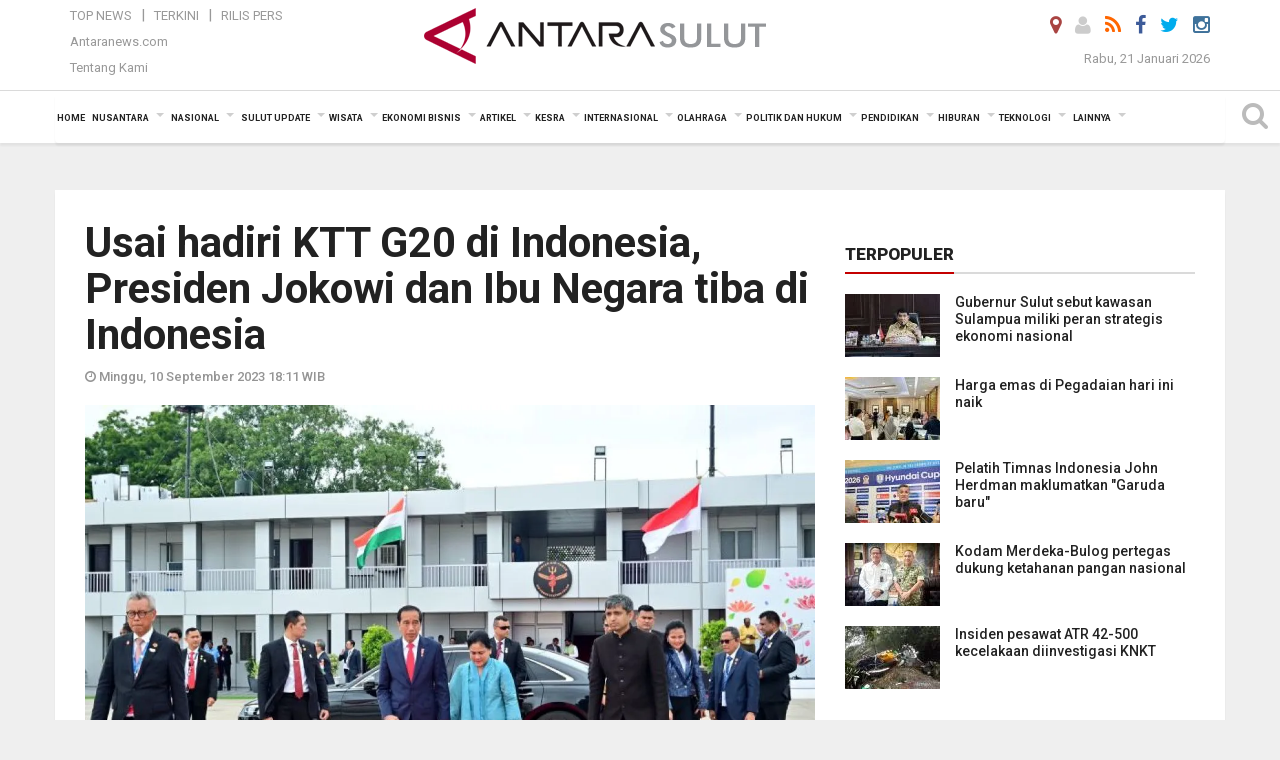

--- FILE ---
content_type: text/html; charset=UTF-8
request_url: https://manado.antaranews.com/berita/234342/usai-hadiri-ktt-g20-di-indonesia-presiden-jokowi-dan-ibu-negara-tiba-di-indonesia
body_size: 29657
content:
<!doctype html>
<html>
<head>
  <meta charset="utf-8">
  <title>Usai hadiri KTT G20 di Indonesia, Presiden Jokowi dan Ibu Negara tiba di Indonesia - ANTARA News Sulawesi Utara</title>
<meta name="keywords" content="presiden joko widodo">
<meta name="description" content="Usai menghadiri rangkaian Konferensi Tingkat Tinggi (KTT) G20 India, Presiden Joko Widodo dan Ibu Negara Iriana Joko Widodo bertolak kembali ke Tanah Air melalui Air Force Station ANTARA News manado politik dan hukum ...">
<link rel="image_src" href="https://cdn.antaranews.com/cache/1200x800/2023/09/10/IMG-20230910-WA0031.jpg"><meta property="og:image" content="https://cdn.antaranews.com/cache/1200x800/2023/09/10/IMG-20230910-WA0031.jpg">
<link rel="preload" as="image" href="https://cdn.antaranews.com/cache/1200x800/2023/09/10/IMG-20230910-WA0031.jpg.webp" imagesrcset="https://cdn.antaranews.com/cache/360x240/2023/09/10/IMG-20230910-WA0031.jpg.webp 360w, https://cdn.antaranews.com/cache/800x533/2023/09/10/IMG-20230910-WA0031.jpg.webp 800w, https://cdn.antaranews.com/cache/1200x800/2023/09/10/IMG-20230910-WA0031.jpg.webp 1200w" />
<link rel="amphtml" href="https://manado.antaranews.com/amp/berita/234342/usai-hadiri-ktt-g20-di-indonesia-presiden-jokowi-dan-ibu-negara-tiba-di-indonesia" />
<meta property="og:site_name" content="Antara News Manado" />
<meta property="og:locale" content="id_ID" />
<meta property="article:section" content="Indonesia" />
<meta property="fb:app_id" content="558190404243031">
<meta property="og:title" content="Usai hadiri KTT G20 di Indonesia, Presiden Jokowi dan Ibu Negara tiba di Indonesia">
<meta property="og:description" content="Usai menghadiri rangkaian Konferensi Tingkat Tinggi (KTT) G20 India, Presiden Joko Widodo dan Ibu Negara Iriana Joko Widodo bertolak kembali ke Tanah Air melalui Air Force Station ANTARA News manado politik dan hukum ...">
<meta itemprop="datePublished" content="Sun, 10 Sep 2023 18:11:08 +0700">
<script type="application/ld+json">{"@context":"https://schema.org","@type":"NewsArticle","headline":"Usai hadiri KTT G20 di Indonesia, Presiden Jokowi dan Ibu Negara tiba di Indonesia","mainEntityOfPage":{"@type":"WebPage","@id":"https://manado.antaranews.com/berita/234342/usai-hadiri-ktt-g20-di-indonesia-presiden-jokowi-dan-ibu-negara-tiba-di-indonesia"},"url":"https://manado.antaranews.com/berita/234342/usai-hadiri-ktt-g20-di-indonesia-presiden-jokowi-dan-ibu-negara-tiba-di-indonesia","image":{"@type":"ImageObject","url":"https://cdn.antaranews.com/cache/1200x800/2023/09/10/IMG-20230910-WA0031.jpg","height":800,"width":1200},"dateCreated":"2023-09-10T18:11:08+07:00","datePublished":"2023-09-10T18:11:08+07:00","dateModified":"2023-09-10T18:11:08+07:00","articleSection":"News","creator":{"@type":"Person","name":"Rangga Pandu Asmara Jingga"},"author":{"@type":"Person","name":"Hence Paat"},"keywords":["Presiden Joko Widodo"],"publisher":{"@type":"Organization","name":"ANTARA Manado","logo":{"@type":"ImageObject","url":"https://manado.antaranews.com/img/manado.antaranews.com.png","width":353,"height":60}},"description":"Usai menghadiri rangkaian Konferensi Tingkat Tinggi (KTT) G20 India, Presiden Joko Widodo dan Ibu Negara Iriana Joko Widodo bertolak kembali ke Tanah Air melalui Air Force Station ANTARA News manado politik dan hukum ..."}</script>  <meta name="copyright" content="ANTARA News Agency">
  <meta http-equiv="X-UA-Compatible" content="IE=edge">
  <link rel="canonical" href="https://manado.antaranews.com/berita/234342/usai-hadiri-ktt-g20-di-indonesia-presiden-jokowi-dan-ibu-negara-tiba-di-indonesia" />    <meta class="viewport" name="viewport" content="width=device-width, initial-scale=1.0">
    <!--<meta class="viewport" name="viewport" content="width=device-width, initial-scale=1.0">-->
  
  <script async src='https://www.googletagmanager.com/gtag/js?id=G-RJ0X6T415J'></script>
	<script>
	  window.dataLayer = window.dataLayer || [];
	  function gtag(){dataLayer.push(arguments);}
	  gtag('js', new Date());

	  gtag('config', 'G-RJ0X6T415J');
	</script>  <!-- Favicon -->
  <link rel="shortcut icon" href="https://manado.antaranews.com/img/index.ico" type="image/x-icon" />
  <link rel="apple-touch-icon" sizes="57x57" href="https://static.antaranews.com/img/favicon/apple-icon-57x57.png">
  <link rel="apple-touch-icon" sizes="60x60" href="https://static.antaranews.com/img/favicon/apple-icon-60x60.png">
  <link rel="apple-touch-icon" sizes="72x72" href="https://static.antaranews.com/img/favicon/apple-icon-72x72.png">
  <link rel="apple-touch-icon" sizes="76x76" href="https://static.antaranews.com/img/favicon/apple-icon-76x76.png">
  <link rel="apple-touch-icon" sizes="114x114" href="https://static.antaranews.com/img/favicon/apple-icon-114x114.png">
  <link rel="apple-touch-icon" sizes="120x120" href="https://static.antaranews.com/img/favicon/apple-icon-120x120.png">
  <link rel="apple-touch-icon" sizes="144x144" href="https://static.antaranews.com/img/favicon/apple-icon-144x144.png">
  <link rel="apple-touch-icon" sizes="152x152" href="https://static.antaranews.com/img/favicon/apple-icon-152x152.png">
  <link rel="apple-touch-icon" sizes="180x180" href="https://static.antaranews.com/img/favicon/apple-icon-180x180.png">
 <!-- Jquery js -->
 <script src="https://manado.antaranews.com/js/jquery-1.11.2.min.js"></script>
  <!-- Google Fonts -->
  <link href="https://static.antaranews.com" rel="preconnect" />
  <link href="https://img.antaranews.com" rel="preconnect" />
  <link href="https://fonts.gstatic.com" rel="preconnect" crossorigin />
  <link href="https://ads.antaranews.com" rel="dns-prefetch" />
  <link href="https://www.google-analytics.com" rel="preconnect" crossorigin />
  <link href="https://www.googletagmanager.com" rel="preconnect" crossorigin />
  <link href="https://www.googletagservices.com" rel="preconnect" crossorigin />
  <link href="https://pagead2.googlesyndication.com" rel="preconnect" crossorigin />
  <link href="https://cdn.antaranews.com" rel="dns-prefetch" />
  
  <link href="https://fonts.googleapis.com/css?family=Roboto:100,300,300italic,400,400italic,500,700,700italic,900&display=swap" rel="preload" as="style" />
  <link href="https://fonts.googleapis.com/css?family=Roboto:100,300,300italic,400,400italic,500,700,700italic,900&display=swap" rel="stylesheet" />
  
  <!-- Icon Font -->
  <link rel="stylesheet" href="https://manado.antaranews.com/plugins/font-awesome/css/font-awesome.min.css">

  <!-- Bootstrap CSS -->
  <link rel="stylesheet" href="https://manado.antaranews.com/plugins/bootstrap/css/bootstrap.min.css">

  <!-- Theme CSS -->
  <link rel="stylesheet" href="https://manado.antaranews.com/css/style.css?v=1.6">
  
  <!--[if lt IE 9]>
    <script src="https://oss.maxcdn.com/libs/html5shiv/3.7.0/html5shiv.js"></script>
    <script src="https://oss.maxcdn.com/libs/respond.js/1.4.2/respond.min.js"></script>
  <![endif]-->
  <link rel="stylesheet" href="https://manado.antaranews.com/css/addstyle.css?v=1.18">
  <link rel="stylesheet" href="https://manado.antaranews.com/css/flaxslider.css">
  <link rel="stylesheet" href="https://manado.antaranews.com/css/assets.css">
  <link rel="stylesheet" href="https://manado.antaranews.com/css/media-query.css?v=1.2">
  <script src="https://static.antaranews.com/js/plugins/lazysizes/lazysizes.min.js" defer></script>
</head><body>
<div id="main" class="header-big">
  
  <header class="header-wrapper clearfix">
    
	<!-- .header-top -->

    <div class="header-mid navbar-collapse collapse">
		
			<div id="tophead_menu" class="pb10">
	<div class="container">
        <div class="">
          <div class="row">
			 <div class="col-md-3 topmenu-header navbar-collapse collapse">
				 <div>
				 <ul id="ul-top">
							<li><a href="https://manado.antaranews.com/top-news" data-toggle="tooltip" data-placement="bottom" title="Top News">Top News</a></li>
							<li><a href="https://manado.antaranews.com/terkini" data-toggle="tooltip" data-placement="bottom" title="Terkini">Terkini</a></li>
							<li><a href="https://manado.antaranews.com/rilis-pers" data-toggle="tooltip" data-placement="bottom" title="Rilis Pers">Rilis Pers</a></li>
						</ul>
				 </div>
				 
				  <div class="mt5">
					<a href="http://www.antaranews.com" target="_blank" data-toggle="tooltip" data-placement="bottom" title="Antaranews.com">Antaranews.com</a>
				 </div>
				 <div class="mt5">
					<a href="https://manado.antaranews.com/about-us" data-toggle="tooltip" data-placement="bottom" title="Tentang Kami">Tentang Kami</a>
				 </div>
			 </div>
            <div class="col-md-6 m0">
              <div class="header-mid-wrapper text-center clearfix">
                <div class="mid-logo-wrapper">
                  <a class="logo" href="/" title="ANTARA News Sulawesi Utara" rel="home">
					<img alt="Logo Header Antaranews manado" src="https://manado.antaranews.com/img/manado.antaranews.com.png" />
                  </a><!-- .logo -->
                </div>
              </div>
            </div>
			 <div class="col-md-3 navbar-collapse collapse sosposition">
			 <div class="social-icons pull-right sosmargin">
				<a href="#" id="myLocation" class="active" data-toggle="tooltip" data-placement="bottom" title="Nonaktifkan Lokasi"><i class="fa fa-map-marker fa-lg text-danger"></i></a>				
				<a href="https://manado.antaranews.com/login" data-toggle="tooltip" data-placement="bottom" title="Login"><i class="fa fa-user fa-lg"></i></a>
				<a href="https://manado.antaranews.com/rss/" data-toggle="tooltip" data-placement="bottom" title="Rss"><i class="fa fa-rss fa-lg"></i></a>
                <a href="https://www.facebook.com/antarasulawesiutara" target="_blank" data-toggle="tooltip" data-placement="bottom" title="Facebook"><i class="fa fa-facebook fa-lg"></i></a>
                <a href="http://www.twitter.com/antaranews" target="_blank" data-toggle="tooltip" data-placement="bottom" title="Twitter"><i class="fa fa-twitter fa-lg"></i></a>
                <a href="https://www.instagram.com/antara.sulut" data-toggle="tooltip" data-placement="bottom" title="" data-original-title="Instagram"><i class="fa fa-instagram fa-lg"></i></a>
              </div>
			
				<div class="topdate">Rabu, 21 Januari 2026</div>
			 </div>
			 
          </div>
        </div>
      </div>
</div>	</div><!-- .header-mid -->
	
	<div class="header text-center" id="header">
	   <div class="container relative" id="con">
        <!--<div class="mag-content">-->
          <div class="row">
           <!--<div class="col-md-12">-->
                          <!-- Mobile Menu Button -->
           <div>
		   <a class="navbar-toggle collapsed" id="nav-button" href="#mobile-nav">
              <span class="icon-bar"></span>
              <span class="icon-bar"></span>
              <span class="icon-bar"></span>
              <span class="icon-bar"></span>
            </a><!-- .navbar-toggle -->
			<div class="navbar-toggle collapsed topmidlogo"><a href="https://manado.antaranews.com"><img alt="Logo Small Mobile Antaranews manado" src="https://manado.antaranews.com/img/m.antarasulut.com.jpg" /></a></div>
			
			 <a class="navbar-toggle collapsed pull-right" id="src-mobile" href="#mobile-src">
              <span class="fa fa-search fa-lg" style="background-color:#fff;"></span>
            </a>
			</div>
		
			<!-- .navbar-toggle -->
			 
            <!-- Main Nav Wrapper -->
            <nav class="navbar mega-menu">
				 <div id="formobile" class="src_position">
				  <form action="https://manado.antaranews.com/search" method="get">
					<input class="sb-search-input maxfieldsrc" placeholder="Kata Kunci ..." type="text" value="" name="q" id="search">
				 </form>
				</div>
			
              <a class="logo" id="logoscroll" href="https://manado.antaranews.com" title="ANTARA News Sulawesi Utara" rel="home">
               <img alt="Logo Small Fixed Antaranews manado" src="https://manado.antaranews.com/img/logo-antara.png" />
              </a><!-- .logo -->
              
              <!-- Navigation Menu -->
           <div class="container dropdown-menu fullwidth navbar-collapse collapse">
              <ul class="nav navbar-nav">
				<li class="dropdown mega-full menu-color1">
                  <a href="https://manado.antaranews.com" role="button" aria-expanded="false">Home</a>
				</li>
				<li class="dropdown mega-full menu-color1">
					<a href="https://manado.antaranews.com/nusantara" class="dropdown-toggle " data-toggle="dropdown" role="button" aria-expanded="false">Nusantara</a>
						<ul class="container dropdown-menu fullwidth m0" style="animation-delay:0.2s;">
							<li>
								<div class="tabbable tabs-left">
									<ul class="nav nav-tabs nav-horizontal">
										<li class="col-sm-3"><a href="https://www.antaranews.com" target="_blank" title="antaranews.com">antaranews.com</a></li><li class="col-sm-3"><a href="https://aceh.antaranews.com" target="_blank" title="Aceh/NAD">Aceh/NAD</a></li><li class="col-sm-3"><a href="https://bali.antaranews.com" target="_blank" title="Bali">Bali</a></li><li class="col-sm-3"><a href="https://babel.antaranews.com" target="_blank" title="Bangka/Belitung">Bangka/Belitung</a></li><li class="col-sm-3"><a href="https://banten.antaranews.com" target="_blank" title="Banten">Banten</a></li><li class="col-sm-3"><a href="https://bengkulu.antaranews.com" target="_blank" title="Bengkulu">Bengkulu</a></li><li class="col-sm-3"><a href="https://gorontalo.antaranews.com" target="_blank" title="Gorontalo">Gorontalo</a></li><li class="col-sm-3"><a href="https://jambi.antaranews.com" target="_blank" title="Jambi">Jambi</a></li><li class="col-sm-3"><a href="https://jabar.antaranews.com" target="_blank" title="Jawa Barat">Jawa Barat</a></li><li class="col-sm-3"><a href="https://jateng.antaranews.com" target="_blank" title="Jawa Tengah">Jawa Tengah</a></li><li class="col-sm-3"><a href="https://jatim.antaranews.com" target="_blank" title="Jawa Timur">Jawa Timur</a></li><li class="col-sm-3"><a href="https://kalbar.antaranews.com" target="_blank" title="Kalimantan Barat">Kalimantan Barat</a></li><li class="col-sm-3"><a href="https://kalsel.antaranews.com" target="_blank" title="Kalimantan Selatan">Kalimantan Selatan</a></li><li class="col-sm-3"><a href="https://kalteng.antaranews.com" target="_blank" title="Kalimantan Tengah">Kalimantan Tengah</a></li><li class="col-sm-3"><a href="https://kaltim.antaranews.com" target="_blank" title="Kalimantan Timur">Kalimantan Timur</a></li><li class="col-sm-3"><a href="https://kaltara.antaranews.com" target="_blank" title="Kalimantan Utara">Kalimantan Utara</a></li><li class="col-sm-3"><a href="https://kepri.antaranews.com" target="_blank" title="Kepulauan Riau">Kepulauan Riau</a></li><li class="col-sm-3"><a href="https://kl.antaranews.com" target="_blank" title="Kuala Lumpur">Kuala Lumpur</a></li><li class="col-sm-3"><a href="https://lampung.antaranews.com" target="_blank" title="Lampung">Lampung</a></li><li class="col-sm-3"><a href="https://ambon.antaranews.com" target="_blank" title="Maluku">Maluku</a></li><li class="col-sm-3"><a href="https://megapolitan.antaranews.com" target="_blank" title="Megapolitan">Megapolitan</a></li><li class="col-sm-3"><a href="https://mataram.antaranews.com" target="_blank" title="NTB">NTB</a></li><li class="col-sm-3"><a href="https://kupang.antaranews.com" target="_blank" title="NTT">NTT</a></li><li class="col-sm-3"><a href="https://papua.antaranews.com" target="_blank" title="Papua">Papua</a></li><li class="col-sm-3"><a href="https://papuatengah.antaranews.com" target="_blank" title="Papua Tengah">Papua Tengah</a></li><li class="col-sm-3"><a class="" href="https://riau.antaranews.com" target="_blank" title="Riau">Riau</a></li><li class="col-sm-3"><a href="https://makassar.antaranews.com" target="_blank" title="Sulawesi Selatan">Sulawesi Selatan</a></li><li class="col-sm-3"><a href="https://sulteng.antaranews.com" target="_blank" title="Sulawesi Tengah">Sulawesi Tengah</a></li><li class="col-sm-3"><a href="https://sultra.antaranews.com" target="_blank" title="Sulawesi Tenggara">Sulawesi Tenggara</a></li><li class="col-sm-3"><a href="https://manado.antaranews.com" target="_blank" title="Sulawesi Utara">Sulawesi Utara</a></li><li class="col-sm-3"><a href="https://sumbar.antaranews.com" target="_blank" title="Sumatera Barat">Sumatera Barat</a></li><li class="col-sm-3"><a href="https://sumsel.antaranews.com" target="_blank" title="Sumatera Selatan">Sumatera Selatan</a></li><li class="col-sm-3"><a href="https://sumut.antaranews.com" target="_blank" title="Sumatera Utara">Sumatera Utara</a></li><li class="col-sm-3"><a href="https://jogja.antaranews.com" target="_blank" title="Yogyakarta">Yogyakarta</a></li>									</ul>
								</div>
							</li>
						</ul>
				</li>
				
				<li class="dropdown mega-full menu-color1">
						<a href="https://manado.antaranews.com/nasional" class="dropdown-toggle " data-toggle="dropdown" role="button" aria-expanded="false">Nasional</a>
							<ul class="container dropdown-menu fullwidth m0" style="animation-delay:0.2s;">
								<li>
								  <div class="mega-menu-5block">
																		<div class="mega-menu-news">
					  <div class="mega-menu-img relative">
						
						<a href="https://manado.antaranews.com/berita/304910/insiden-pesawat-atr-42-500-kecelakaan-diinvestigasi-knkt" title="Insiden pesawat ATR 42-500 kecelakaan diinvestigasi KNKT" rel="nofollow">
						 <picture>
							<source type="image/webp" data-srcset="https://cdn.antaranews.com/cache/270x180/2026/01/20/CA59949B-06B0-4F07-9525-A56FB5533046.jpeg.webp">
							<img data-src="https://cdn.antaranews.com/cache/270x180/2026/01/20/CA59949B-06B0-4F07-9525-A56FB5533046.jpeg" class="lazyload" alt="Insiden pesawat ATR 42-500 kecelakaan diinvestigasi KNKT">
						</picture>
						</a>
					  </div>
					  <div class="mega-menu-detail">
						<h4 class="entry-title">
						  <a href="https://manado.antaranews.com/berita/304910/insiden-pesawat-atr-42-500-kecelakaan-diinvestigasi-knkt" rel="nofollow" title="Insiden pesawat ATR 42-500 kecelakaan diinvestigasi KNKT">Insiden pesawat ATR 42-500 kecelakaan diinvestigasi KNKT</a>
						  <p class="simple-share mt5">Selasa, 20 Januari 2026 6:03</p>
						</h4>
					  </div>
					</div><div class="mega-menu-news">
					  <div class="mega-menu-img relative">
						
						<a href="https://manado.antaranews.com/berita/304854/gibran-turun-langsung-tinjau-banjir-dan-minta-prioritaskan-kesehatan-warga" title="Gibran turun langsung tinjau banjir dan minta prioritaskan kesehatan warga" rel="nofollow">
						 <picture>
							<source type="image/webp" data-srcset="https://cdn.antaranews.com/cache/270x180/2026/01/19/IMG-20260119-WA0046.jpg.webp">
							<img data-src="https://cdn.antaranews.com/cache/270x180/2026/01/19/IMG-20260119-WA0046.jpg" class="lazyload" alt="Gibran turun langsung tinjau banjir dan minta prioritaskan kesehatan warga">
						</picture>
						</a>
					  </div>
					  <div class="mega-menu-detail">
						<h4 class="entry-title">
						  <a href="https://manado.antaranews.com/berita/304854/gibran-turun-langsung-tinjau-banjir-dan-minta-prioritaskan-kesehatan-warga" rel="nofollow" title="Gibran turun langsung tinjau banjir dan minta prioritaskan kesehatan warga">Gibran turun langsung tinjau banjir dan minta prioritaskan kesehatan warga</a>
						  <p class="simple-share mt5">Senin, 19 Januari 2026 19:33</p>
						</h4>
					  </div>
					</div><div class="mega-menu-news">
					  <div class="mega-menu-img relative">
						
						<a href="https://manado.antaranews.com/berita/304834/kemenhub-pesawat-atr-42-500-laik-terbang" title="Kemenhub: Pesawat ATR 42-500 laik terbang" rel="nofollow">
						 <picture>
							<source type="image/webp" data-srcset="https://cdn.antaranews.com/cache/270x180/2026/01/19/642335D7-CA55-4857-8D66-C1861DBB4A5F.jpeg.webp">
							<img data-src="https://cdn.antaranews.com/cache/270x180/2026/01/19/642335D7-CA55-4857-8D66-C1861DBB4A5F.jpeg" class="lazyload" alt="Kemenhub: Pesawat ATR 42-500 laik terbang">
						</picture>
						</a>
					  </div>
					  <div class="mega-menu-detail">
						<h4 class="entry-title">
						  <a href="https://manado.antaranews.com/berita/304834/kemenhub-pesawat-atr-42-500-laik-terbang" rel="nofollow" title="Kemenhub: Pesawat ATR 42-500 laik terbang">Kemenhub: Pesawat ATR 42-500 laik terbang</a>
						  <p class="simple-share mt5">Senin, 19 Januari 2026 13:35</p>
						</h4>
					  </div>
					</div><div class="mega-menu-news">
					  <div class="mega-menu-img relative">
						
						<a href="https://manado.antaranews.com/berita/304794/keluarga-korban-pesawat-atr-42-500-jalani-tes-ante-mortem-di-makassar" title="Keluarga korban pesawat ATR 42-500 jalani tes ante mortem di Makassar" rel="nofollow">
						 <picture>
							<source type="image/webp" data-srcset="https://cdn.antaranews.com/cache/270x180/2026/01/19/biddokes-polda-sulsel-drw.jpg.webp">
							<img data-src="https://cdn.antaranews.com/cache/270x180/2026/01/19/biddokes-polda-sulsel-drw.jpg" class="lazyload" alt="Keluarga korban pesawat ATR 42-500 jalani tes ante mortem di Makassar">
						</picture>
						</a>
					  </div>
					  <div class="mega-menu-detail">
						<h4 class="entry-title">
						  <a href="https://manado.antaranews.com/berita/304794/keluarga-korban-pesawat-atr-42-500-jalani-tes-ante-mortem-di-makassar" rel="nofollow" title="Keluarga korban pesawat ATR 42-500 jalani tes ante mortem di Makassar">Keluarga korban pesawat ATR 42-500 jalani tes ante mortem di Makassar</a>
						  <p class="simple-share mt5">Senin, 19 Januari 2026 5:52</p>
						</h4>
					  </div>
					</div><div class="mega-menu-news">
					  <div class="mega-menu-img relative">
						
						<a href="https://manado.antaranews.com/berita/304758/pangdam-evakuasi-korban-pesawat-atr-di-maros-gunakan-teknik-rappeling" title="Pangdam: Evakuasi korban pesawat ATR di Maros gunakan teknik Rappeling" rel="nofollow">
						 <picture>
							<source type="image/webp" data-srcset="https://cdn.antaranews.com/cache/270x180/2026/01/18/IMG_20260118_202126_735_copy_1280x904.jpg.webp">
							<img data-src="https://cdn.antaranews.com/cache/270x180/2026/01/18/IMG_20260118_202126_735_copy_1280x904.jpg" class="lazyload" alt="Pangdam: Evakuasi korban pesawat ATR di Maros gunakan teknik Rappeling">
						</picture>
						</a>
					  </div>
					  <div class="mega-menu-detail">
						<h4 class="entry-title">
						  <a href="https://manado.antaranews.com/berita/304758/pangdam-evakuasi-korban-pesawat-atr-di-maros-gunakan-teknik-rappeling" rel="nofollow" title="Pangdam: Evakuasi korban pesawat ATR di Maros gunakan teknik Rappeling">Pangdam: Evakuasi korban pesawat ATR di Maros gunakan teknik Rappeling</a>
						  <p class="simple-share mt5">Minggu, 18 Januari 2026 21:26</p>
						</h4>
					  </div>
					</div>								   </div>
								</li>
							</ul>
				</li>
				
			   <li class="dropdown mega-full menu-color1"><a href="https://manado.antaranews.com/sulut-update" class="dropdown-toggle" data-toggle="dropdown" role="button" aria-expanded="false">Sulut Update</a><ul class="container dropdown-menu fullwidth m0" style="animation-delay:0.2s;">
								<li><div class="tabbable tab-hover tabs-left">
												<ul class="nav nav-tabs tab-hover"><li class="active"><a style="padding:3px 30px 3px 15px; font-size:13px;" class="first" href="https://manado.antaranews.com/sulut-update/provinsi-sulut" data-target="#sulut-update0" data-toggle="tab">Provinsi Sulut</a></li><li><a style="padding:3px 30px 3px 15px; font-size:13px;" href="https://manado.antaranews.com/sulut-update/kota-manado" data-target="#sulut-update1" data-toggle="tab">Kota Manado</a></li><li><a style="padding:3px 30px 3px 15px; font-size:13px;" href="https://manado.antaranews.com/sulut-update/kota-tomohon" data-target="#sulut-update2" data-toggle="tab">Kota Tomohon</a></li><li><a style="padding:3px 30px 3px 15px; font-size:13px;" href="https://manado.antaranews.com/sulut-update/kota-bitung" data-target="#sulut-update3" data-toggle="tab">Kota Bitung</a></li><li><a style="padding:3px 30px 3px 15px; font-size:13px;" href="https://manado.antaranews.com/sulut-update/kabupaten-sitaro" data-target="#sulut-update4" data-toggle="tab">Kabupaten Sitaro</a></li><li><a style="padding:3px 30px 3px 15px; font-size:13px;" href="https://manado.antaranews.com/sulut-update/kabupaten-minahasa" data-target="#sulut-update5" data-toggle="tab">Kabupaten Minahasa</a></li><li><a style="padding:3px 30px 3px 15px; font-size:13px;" href="https://manado.antaranews.com/sulut-update/minahasa-tenggara" data-target="#sulut-update6" data-toggle="tab">Minahasa Tenggara</a></li><li><a style="padding:3px 30px 3px 15px; font-size:13px;" href="https://manado.antaranews.com/sulut-update/minahasa-utara" data-target="#sulut-update7" data-toggle="tab">Minahasa Utara</a></li><li><a style="padding:3px 30px 3px 15px; font-size:13px;" href="https://manado.antaranews.com/sulut-update/kabupaten-minahasa-tenggara" data-target="#sulut-update8" data-toggle="tab">Kabupaten Minahasa Tenggara</a></li><li><a style="padding:3px 30px 3px 15px; font-size:13px;" href="https://manado.antaranews.com/sulut-update/kabupaten-sangihe" data-target="#sulut-update9" data-toggle="tab">Kabupaten Sangihe</a></li><li><a style="padding:3px 30px 3px 15px; font-size:13px;" href="https://manado.antaranews.com/sulut-update/kabupaten-bolmong" data-target="#sulut-update10" data-toggle="tab">Kabupaten Bolmong</a></li><li><a style="padding:3px 30px 3px 15px; font-size:13px;" href="https://manado.antaranews.com/sulut-update/kabupaten-minahasa-selatan" data-target="#sulut-update11" data-toggle="tab">Kabupaten Minahasa Selatan</a></li><li><a style="padding:3px 30px 3px 15px; font-size:13px;" href="https://manado.antaranews.com/sulut-update/kabupaten-minahasa-utara" data-target="#sulut-update12" data-toggle="tab">Kabupaten Minahasa Utara</a></li><li><a style="padding:3px 30px 3px 15px; font-size:13px;" href="https://manado.antaranews.com/sulut-update/kabupaten-talaud" data-target="#sulut-update13" data-toggle="tab">Kabupaten Talaud</a></li><li><a style="padding:3px 30px 3px 15px; font-size:13px;" href="https://manado.antaranews.com/sulut-update/kota-kotamobagu" data-target="#sulut-update14" data-toggle="tab">Kota Kotamobagu</a></li><li><a style="padding:3px 30px 3px 15px; font-size:13px;" href="https://manado.antaranews.com/sulut-update/kabupaten-bolmong-utara" data-target="#sulut-update15" data-toggle="tab">Kabupaten Bolmong Utara</a></li><li><a style="padding:3px 30px 3px 15px; font-size:13px;" href="https://manado.antaranews.com/sulut-update/kabupaten-bolmong-selatan" data-target="#sulut-update16" data-toggle="tab">Kabupaten Bolmong Selatan</a></li><li><a style="padding:3px 30px 3px 15px; font-size:13px;" href="https://manado.antaranews.com/sulut-update/kabupaten-bolmong-timur" data-target="#sulut-update17" data-toggle="tab">Kabupaten Bolmong Timur</a></li></ul><div class="tab-content"><div id="sulut-update0" class="tab-pane active animated fadeIn"><div class="mega-menu-news">
						  <div class="mega-menu-img">
							<a href="https://manado.antaranews.com/berita/304886/gubernur-sulut-sebut-kawasan-sulampua-miliki-peran-strategis-ekonomi-nasional" title="Gubernur Sulut sebut kawasan Sulampua miliki peran strategis ekonomi nasional">
								
							  <picture>
									<source type="image/webp" data-srcset="https://cdn.antaranews.com/cache/270x180/2026/01/19/SAVE_20251208_215919_copy_1600x1067.jpg.webp">
									<img data-src="https://cdn.antaranews.com/cache/270x180/2026/01/19/SAVE_20251208_215919_copy_1600x1067.jpg" class="lazyload" alt="Gubernur Sulut sebut kawasan Sulampua miliki peran strategis ekonomi nasional" >
								</picture>
							 
							</a>
						  </div>
						  <div class="mega-menu-detail">
							<h4 class="entry-title">
							  <a href="https://manado.antaranews.com/berita/304886/gubernur-sulut-sebut-kawasan-sulampua-miliki-peran-strategis-ekonomi-nasional" title="Gubernur Sulut sebut kawasan Sulampua miliki peran strategis ekonomi nasional">Gubernur Sulut sebut kawasan Sulampua miliki peran strategis ekonomi nasional</a>
							</h4>
							<p class="simple-share">
							 21 jam lalu
							</p>
						  </div>
						</div><div class="mega-menu-news">
						  <div class="mega-menu-img">
							<a href="https://manado.antaranews.com/berita/304069/pemprov-sulut-distribusikan-10-ton-beras-pulau-siau-sitaro" title="Pemprov Sulut distribusikan 10 ton beras Pulau Siau Sitaro">
								
							  <picture>
									<source type="image/webp" data-srcset="https://cdn.antaranews.com/cache/270x180/2026/01/09/IMG-20260109-WA0058.jpg.webp">
									<img data-src="https://cdn.antaranews.com/cache/270x180/2026/01/09/IMG-20260109-WA0058.jpg" class="lazyload" alt="Pemprov Sulut distribusikan 10 ton beras Pulau Siau Sitaro" >
								</picture>
							 
							</a>
						  </div>
						  <div class="mega-menu-detail">
							<h4 class="entry-title">
							  <a href="https://manado.antaranews.com/berita/304069/pemprov-sulut-distribusikan-10-ton-beras-pulau-siau-sitaro" title="Pemprov Sulut distribusikan 10 ton beras Pulau Siau Sitaro">Pemprov Sulut distribusikan 10 ton beras Pulau Siau Sitaro</a>
							</h4>
							<p class="simple-share">
							 10 January 2026 6:09 Wib
							</p>
						  </div>
						</div><div class="mega-menu-news">
						  <div class="mega-menu-img">
							<a href="https://manado.antaranews.com/berita/303873/gubernur-sulut-pastikan-pajak-kendaraan-bermotor-2026-tidak-naik" title="Gubernur Sulut pastikan pajak kendaraan bermotor 2026 tidak naik">
								
							  <picture>
									<source type="image/webp" data-srcset="https://cdn.antaranews.com/cache/270x180/2026/01/07/IMG-20260105-WA0222.jpg.webp">
									<img data-src="https://cdn.antaranews.com/cache/270x180/2026/01/07/IMG-20260105-WA0222.jpg" class="lazyload" alt="Gubernur Sulut pastikan pajak kendaraan bermotor 2026 tidak naik" >
								</picture>
							 
							</a>
						  </div>
						  <div class="mega-menu-detail">
							<h4 class="entry-title">
							  <a href="https://manado.antaranews.com/berita/303873/gubernur-sulut-pastikan-pajak-kendaraan-bermotor-2026-tidak-naik" title="Gubernur Sulut pastikan pajak kendaraan bermotor 2026 tidak naik">Gubernur Sulut pastikan pajak kendaraan bermotor 2026 tidak naik</a>
							</h4>
							<p class="simple-share">
							 07 January 2026 20:32 Wib
							</p>
						  </div>
						</div><div class="mega-menu-news">
						  <div class="mega-menu-img">
							<a href="https://manado.antaranews.com/berita/303721/pemprov-sulut-donasikan-bantuan-korban-banjir-ke-pulau-siau-sitaro" title="Pemprov Sulut donasikan bantuan korban banjir ke Pulau Siau Sitaro">
								
							  <picture>
									<source type="image/webp" data-srcset="https://cdn.antaranews.com/cache/270x180/2026/01/05/IMG-20260105-WA0196-1.jpg.webp">
									<img data-src="https://cdn.antaranews.com/cache/270x180/2026/01/05/IMG-20260105-WA0196-1.jpg" class="lazyload" alt="Pemprov Sulut donasikan bantuan korban banjir ke Pulau Siau Sitaro" >
								</picture>
							 
							</a>
						  </div>
						  <div class="mega-menu-detail">
							<h4 class="entry-title">
							  <a href="https://manado.antaranews.com/berita/303721/pemprov-sulut-donasikan-bantuan-korban-banjir-ke-pulau-siau-sitaro" title="Pemprov Sulut donasikan bantuan korban banjir ke Pulau Siau Sitaro">Pemprov Sulut donasikan bantuan korban banjir ke Pulau Siau Sitaro</a>
							</h4>
							<p class="simple-share">
							 06 January 2026 6:46 Wib
							</p>
						  </div>
						</div></div><div id="sulut-update1" class="tab-pane animated fadeIn"><div class="mega-menu-news">
						  <div class="mega-menu-img">
							<a href="https://manado.antaranews.com/berita/304613/pangdam-merdeka-sekolah-rakyat-wujud-perhatian-negara-buka-akses-pendidikan" title="Pangdam Merdeka: Sekolah Rakyat wujud perhatian negara buka akses pendidikan">
								
							  <picture>
									<source type="image/webp" data-srcset="https://cdn.antaranews.com/cache/270x180/2026/01/15/IMG-20260114-WA0096.jpg.webp">
									<img data-src="https://cdn.antaranews.com/cache/270x180/2026/01/15/IMG-20260114-WA0096.jpg" class="lazyload" alt="Pangdam Merdeka: Sekolah Rakyat wujud perhatian negara buka akses pendidikan" >
								</picture>
							 
							</a>
						  </div>
						  <div class="mega-menu-detail">
							<h4 class="entry-title">
							  <a href="https://manado.antaranews.com/berita/304613/pangdam-merdeka-sekolah-rakyat-wujud-perhatian-negara-buka-akses-pendidikan" title="Pangdam Merdeka: Sekolah Rakyat wujud perhatian negara buka akses pendidikan">Pangdam Merdeka: Sekolah Rakyat wujud perhatian negara buka akses pendidikan</a>
							</h4>
							<p class="simple-share">
							 16 January 2026 7:07 Wib
							</p>
						  </div>
						</div><div class="mega-menu-news">
						  <div class="mega-menu-img">
							<a href="https://manado.antaranews.com/berita/303865/bapenda-manado-kumpulkan-pad-rp48439-miliar-selama-2025" title="Bapenda Manado kumpulkan PAD Rp484,39 miliar selama 2025">
								
							  <picture>
									<source type="image/webp" data-srcset="https://cdn.antaranews.com/cache/270x180/2026/01/07/upi.jpg.webp">
									<img data-src="https://cdn.antaranews.com/cache/270x180/2026/01/07/upi.jpg" class="lazyload" alt="Bapenda Manado kumpulkan PAD Rp484,39 miliar selama 2025" >
								</picture>
							 
							</a>
						  </div>
						  <div class="mega-menu-detail">
							<h4 class="entry-title">
							  <a href="https://manado.antaranews.com/berita/303865/bapenda-manado-kumpulkan-pad-rp48439-miliar-selama-2025" title="Bapenda Manado kumpulkan PAD Rp484,39 miliar selama 2025">Bapenda Manado kumpulkan PAD Rp484,39 miliar selama 2025</a>
							</h4>
							<p class="simple-share">
							 07 January 2026 16:43 Wib
							</p>
						  </div>
						</div><div class="mega-menu-news">
						  <div class="mega-menu-img">
							<a href="https://manado.antaranews.com/berita/303106/wapres-gibran-harap-toleransi-di-kota-manado-terus-dijaga" title="Wapres Gibran harap toleransi di Kota Manado terus dijaga">
								
							  <picture>
									<source type="image/webp" data-srcset="https://cdn.antaranews.com/cache/270x180/2025/12/23/IMG-20251223-WA0049_copy_1920x1344.jpg.webp">
									<img data-src="https://cdn.antaranews.com/cache/270x180/2025/12/23/IMG-20251223-WA0049_copy_1920x1344.jpg" class="lazyload" alt="Wapres Gibran harap toleransi di Kota Manado terus dijaga" >
								</picture>
							 
							</a>
						  </div>
						  <div class="mega-menu-detail">
							<h4 class="entry-title">
							  <a href="https://manado.antaranews.com/berita/303106/wapres-gibran-harap-toleransi-di-kota-manado-terus-dijaga" title="Wapres Gibran harap toleransi di Kota Manado terus dijaga">Wapres Gibran harap toleransi di Kota Manado terus dijaga</a>
							</h4>
							<p class="simple-share">
							 23 December 2025 10:24 Wib
							</p>
						  </div>
						</div><div class="mega-menu-news">
						  <div class="mega-menu-img">
							<a href="https://manado.antaranews.com/berita/302275/yayasan-kairos-pelita-hati-akan-gelar-kkr-mujizat-kesembuhan-di-2026" title="Yayasan Kairos Pelita Hati akan gelar KKR Mujizat Kesembuhan di 2026">
								
							  <picture>
									<source type="image/webp" data-srcset="https://cdn.antaranews.com/cache/270x180/2025/12/10/KKR.jpeg.webp">
									<img data-src="https://cdn.antaranews.com/cache/270x180/2025/12/10/KKR.jpeg" class="lazyload" alt="Yayasan Kairos Pelita Hati akan gelar KKR Mujizat Kesembuhan di 2026" >
								</picture>
							 
							</a>
						  </div>
						  <div class="mega-menu-detail">
							<h4 class="entry-title">
							  <a href="https://manado.antaranews.com/berita/302275/yayasan-kairos-pelita-hati-akan-gelar-kkr-mujizat-kesembuhan-di-2026" title="Yayasan Kairos Pelita Hati akan gelar KKR Mujizat Kesembuhan di 2026">Yayasan Kairos Pelita Hati akan gelar KKR Mujizat Kesembuhan di 2026</a>
							</h4>
							<p class="simple-share">
							 10 December 2025 8:09 Wib
							</p>
						  </div>
						</div></div><div id="sulut-update2" class="tab-pane animated fadeIn"><div class="mega-menu-news">
						  <div class="mega-menu-img">
							<a href="https://manado.antaranews.com/berita/303622/pemkot-tomohon-optimalkan-program-wajib-sentuh-layanan-dasar-warga" title="Pemkot Tomohon optimalkan program wajib sentuh layanan dasar warga">
								
							  <picture>
									<source type="image/webp" data-srcset="https://cdn.antaranews.com/cache/270x180/2026/01/04/IMG-20260104-WA0220.jpg.webp">
									<img data-src="https://cdn.antaranews.com/cache/270x180/2026/01/04/IMG-20260104-WA0220.jpg" class="lazyload" alt="Pemkot Tomohon optimalkan program wajib sentuh layanan dasar warga" >
								</picture>
							 
							</a>
						  </div>
						  <div class="mega-menu-detail">
							<h4 class="entry-title">
							  <a href="https://manado.antaranews.com/berita/303622/pemkot-tomohon-optimalkan-program-wajib-sentuh-layanan-dasar-warga" title="Pemkot Tomohon optimalkan program wajib sentuh layanan dasar warga">Pemkot Tomohon optimalkan program wajib sentuh layanan dasar warga</a>
							</h4>
							<p class="simple-share">
							 05 January 2026 7:10 Wib
							</p>
						  </div>
						</div><div class="mega-menu-news">
						  <div class="mega-menu-img">
							<a href="https://manado.antaranews.com/berita/303619/hilang-4-hari-warga-tomohon-dievakuasi-sar-keadaan-meninggal" title="Hilang 4 hari, warga Tomohon dievakuasi SAR keadaan meninggal">
								
							  <picture>
									<source type="image/webp" data-srcset="https://cdn.antaranews.com/cache/270x180/2026/01/04/IMG-20260104-WA0176.jpg.webp">
									<img data-src="https://cdn.antaranews.com/cache/270x180/2026/01/04/IMG-20260104-WA0176.jpg" class="lazyload" alt="Hilang 4 hari, warga Tomohon dievakuasi SAR keadaan meninggal" >
								</picture>
							 
							</a>
						  </div>
						  <div class="mega-menu-detail">
							<h4 class="entry-title">
							  <a href="https://manado.antaranews.com/berita/303619/hilang-4-hari-warga-tomohon-dievakuasi-sar-keadaan-meninggal" title="Hilang 4 hari, warga Tomohon dievakuasi SAR keadaan meninggal">Hilang 4 hari, warga Tomohon dievakuasi SAR keadaan meninggal</a>
							</h4>
							<p class="simple-share">
							 05 January 2026 7:07 Wib
							</p>
						  </div>
						</div><div class="mega-menu-news">
						  <div class="mega-menu-img">
							<a href="https://manado.antaranews.com/berita/303547/basarnas-sulut-cari-warga-tomohon-hilang-saat-berburu-tikus-hutan" title="Basarnas Sulut cari warga Tomohon hilang saat berburu tikus hutan">
								
							  <picture>
									<source type="image/webp" data-srcset="https://cdn.antaranews.com/cache/270x180/2026/01/02/IMG-20260102-WA0063_copy_1600x900.jpg.webp">
									<img data-src="https://cdn.antaranews.com/cache/270x180/2026/01/02/IMG-20260102-WA0063_copy_1600x900.jpg" class="lazyload" alt="Basarnas Sulut cari warga Tomohon hilang saat berburu tikus hutan" >
								</picture>
							 
							</a>
						  </div>
						  <div class="mega-menu-detail">
							<h4 class="entry-title">
							  <a href="https://manado.antaranews.com/berita/303547/basarnas-sulut-cari-warga-tomohon-hilang-saat-berburu-tikus-hutan" title="Basarnas Sulut cari warga Tomohon hilang saat berburu tikus hutan">Basarnas Sulut cari warga Tomohon hilang saat berburu tikus hutan</a>
							</h4>
							<p class="simple-share">
							 02 January 2026 21:35 Wib
							</p>
						  </div>
						</div><div class="mega-menu-news">
						  <div class="mega-menu-img">
							<a href="https://manado.antaranews.com/berita/303496/wali-kota-tomohon-ajak-masyarakat-pupuk-semangat-di-tahun-baru-2026" title="Wali Kota Tomohon ajak masyarakat pupuk semangat di tahun baru 2026">
								
							  <picture>
									<source type="image/webp" data-srcset="https://cdn.antaranews.com/cache/270x180/2026/01/01/IMG_20260101_073559.jpg.webp">
									<img data-src="https://cdn.antaranews.com/cache/270x180/2026/01/01/IMG_20260101_073559.jpg" class="lazyload" alt="Wali Kota Tomohon ajak masyarakat pupuk semangat di tahun baru 2026" >
								</picture>
							 
							</a>
						  </div>
						  <div class="mega-menu-detail">
							<h4 class="entry-title">
							  <a href="https://manado.antaranews.com/berita/303496/wali-kota-tomohon-ajak-masyarakat-pupuk-semangat-di-tahun-baru-2026" title="Wali Kota Tomohon ajak masyarakat pupuk semangat di tahun baru 2026">Wali Kota Tomohon ajak masyarakat pupuk semangat di tahun baru 2026</a>
							</h4>
							<p class="simple-share">
							 02 January 2026 8:18 Wib
							</p>
						  </div>
						</div></div><div id="sulut-update3" class="tab-pane animated fadeIn"><div class="mega-menu-news">
						  <div class="mega-menu-img">
							<a href="https://manado.antaranews.com/berita/303541/wali-kota-bitung-apresiasi-tokoh-agama-masyarakat-jaga-kerukunan" title="Wali Kota Bitung apresiasi tokoh agama-masyarakat jaga kerukunan">
								
							  <picture>
									<source type="image/webp" data-srcset="https://cdn.antaranews.com/cache/270x180/2026/01/02/wali.jpg.webp">
									<img data-src="https://cdn.antaranews.com/cache/270x180/2026/01/02/wali.jpg" class="lazyload" alt="Wali Kota Bitung apresiasi tokoh agama-masyarakat jaga kerukunan" >
								</picture>
							 
							</a>
						  </div>
						  <div class="mega-menu-detail">
							<h4 class="entry-title">
							  <a href="https://manado.antaranews.com/berita/303541/wali-kota-bitung-apresiasi-tokoh-agama-masyarakat-jaga-kerukunan" title="Wali Kota Bitung apresiasi tokoh agama-masyarakat jaga kerukunan">Wali Kota Bitung apresiasi tokoh agama-masyarakat jaga kerukunan</a>
							</h4>
							<p class="simple-share">
							 02 January 2026 18:21 Wib
							</p>
						  </div>
						</div><div class="mega-menu-news">
						  <div class="mega-menu-img">
							<a href="https://manado.antaranews.com/berita/295485/tujuh-abk-bintang-sakti-wakatobi-diselamatkan-kapal-genesaret-03-di-perairan-lembeh" title="Tujuh ABK Bintang Sakti Wakatobi diselamatkan kapal Genesaret 03 di perairan Lembeh">
								
							  <picture>
									<source type="image/webp" data-srcset="https://cdn.antaranews.com/cache/270x180/2025/09/26/IMG-20250926-WA0018_copy_1600x1014.jpg.webp">
									<img data-src="https://cdn.antaranews.com/cache/270x180/2025/09/26/IMG-20250926-WA0018_copy_1600x1014.jpg" class="lazyload" alt="Tujuh ABK Bintang Sakti Wakatobi diselamatkan kapal Genesaret 03 di perairan Lembeh" >
								</picture>
							 
							</a>
						  </div>
						  <div class="mega-menu-detail">
							<h4 class="entry-title">
							  <a href="https://manado.antaranews.com/berita/295485/tujuh-abk-bintang-sakti-wakatobi-diselamatkan-kapal-genesaret-03-di-perairan-lembeh" title="Tujuh ABK Bintang Sakti Wakatobi diselamatkan kapal Genesaret 03 di perairan Lembeh">Tujuh ABK Bintang Sakti Wakatobi diselamatkan kapal Genesaret 03 di perairan Lembeh</a>
							</h4>
							<p class="simple-share">
							 26 September 2025 20:47 Wib
							</p>
						  </div>
						</div><div class="mega-menu-news">
						  <div class="mega-menu-img">
							<a href="https://manado.antaranews.com/berita/295349/kapal-bintang-sakti-wakatobi-01-hilang-kontak-di-perairan-pulau-lembeh" title="Kapal Bintang Sakti Wakatobi 01 hilang kontak di perairan Pulau Lembeh">
								
							  <picture>
									<source type="image/webp" data-srcset="https://cdn.antaranews.com/cache/270x180/2025/09/25/IMG-20250925-WA0030_1.jpg.webp">
									<img data-src="https://cdn.antaranews.com/cache/270x180/2025/09/25/IMG-20250925-WA0030_1.jpg" class="lazyload" alt="Kapal Bintang Sakti Wakatobi 01 hilang kontak di perairan Pulau Lembeh" >
								</picture>
							 
							</a>
						  </div>
						  <div class="mega-menu-detail">
							<h4 class="entry-title">
							  <a href="https://manado.antaranews.com/berita/295349/kapal-bintang-sakti-wakatobi-01-hilang-kontak-di-perairan-pulau-lembeh" title="Kapal Bintang Sakti Wakatobi 01 hilang kontak di perairan Pulau Lembeh">Kapal Bintang Sakti Wakatobi 01 hilang kontak di perairan Pulau Lembeh</a>
							</h4>
							<p class="simple-share">
							 26 September 2025 5:27 Wib
							</p>
						  </div>
						</div><div class="mega-menu-news">
						  <div class="mega-menu-img">
							<a href="https://manado.antaranews.com/berita/294077/pemkot-bitung-kerja-sama-b2b-dengan-petani-cabai-minut-jaga-pasokan" title="Pemkot Bitung kerja sama \&#039;B2B\&#039; dengan petani cabai Minut jaga pasokan">
								
							  <picture>
									<source type="image/webp" data-srcset="https://cdn.antaranews.com/cache/270x180/2025/09/12/kerjasama.jpg.webp">
									<img data-src="https://cdn.antaranews.com/cache/270x180/2025/09/12/kerjasama.jpg" class="lazyload" alt="Pemkot Bitung kerja sama \&#039;B2B\&#039; dengan petani cabai Minut jaga pasokan" >
								</picture>
							 
							</a>
						  </div>
						  <div class="mega-menu-detail">
							<h4 class="entry-title">
							  <a href="https://manado.antaranews.com/berita/294077/pemkot-bitung-kerja-sama-b2b-dengan-petani-cabai-minut-jaga-pasokan" title="Pemkot Bitung kerja sama \&#039;B2B\&#039; dengan petani cabai Minut jaga pasokan">Pemkot Bitung kerja sama 'B2B' dengan petani cabai Minut jaga pasokan</a>
							</h4>
							<p class="simple-share">
							 12 September 2025 11:41 Wib
							</p>
						  </div>
						</div></div><div id="sulut-update4" class="tab-pane animated fadeIn"><div class="mega-menu-news">
						  <div class="mega-menu-img">
							<a href="https://manado.antaranews.com/berita/304874/basarnas-hentikan-pencarian-dua-korban-hilang-akibat-banjir-pulau-siau" title="Basarnas hentikan pencarian dua korban hilang akibat banjir Pulau Siau">
								
							  <picture>
									<source type="image/webp" data-srcset="https://cdn.antaranews.com/cache/270x180/2026/01/19/IMG-20260106-WA0153.jpg.webp">
									<img data-src="https://cdn.antaranews.com/cache/270x180/2026/01/19/IMG-20260106-WA0153.jpg" class="lazyload" alt="Basarnas hentikan pencarian dua korban hilang akibat banjir Pulau Siau" >
								</picture>
							 
							</a>
						  </div>
						  <div class="mega-menu-detail">
							<h4 class="entry-title">
							  <a href="https://manado.antaranews.com/berita/304874/basarnas-hentikan-pencarian-dua-korban-hilang-akibat-banjir-pulau-siau" title="Basarnas hentikan pencarian dua korban hilang akibat banjir Pulau Siau">Basarnas hentikan pencarian dua korban hilang akibat banjir Pulau Siau</a>
							</h4>
							<p class="simple-share">
							 19 January 2026 20:51 Wib
							</p>
						  </div>
						</div><div class="mega-menu-news">
						  <div class="mega-menu-img">
							<a href="https://manado.antaranews.com/berita/304858/bpjs-ketenagakerjaan-salurkan-bantuan-untuk-korban-banjir-di-siau-sitaro" title="BPJS Ketenagakerjaan salurkan bantuan untuk korban banjir di Siau-Sitaro">
								
							  <picture>
									<source type="image/webp" data-srcset="https://cdn.antaranews.com/cache/270x180/2026/01/19/bpjs-TK.jpg.webp">
									<img data-src="https://cdn.antaranews.com/cache/270x180/2026/01/19/bpjs-TK.jpg" class="lazyload" alt="BPJS Ketenagakerjaan salurkan bantuan untuk korban banjir di Siau-Sitaro" >
								</picture>
							 
							</a>
						  </div>
						  <div class="mega-menu-detail">
							<h4 class="entry-title">
							  <a href="https://manado.antaranews.com/berita/304858/bpjs-ketenagakerjaan-salurkan-bantuan-untuk-korban-banjir-di-siau-sitaro" title="BPJS Ketenagakerjaan salurkan bantuan untuk korban banjir di Siau-Sitaro">BPJS Ketenagakerjaan salurkan bantuan untuk korban banjir di Siau-Sitaro</a>
							</h4>
							<p class="simple-share">
							 19 January 2026 19:34 Wib
							</p>
						  </div>
						</div><div class="mega-menu-news">
						  <div class="mega-menu-img">
							<a href="https://manado.antaranews.com/berita/304706/kodam-merdeka-dan-kementerian-pu-salurkan-air-bersih-di-pulau-siau" title="Kodam Merdeka dan Kementerian PU salurkan air bersih di Pulau Siau">
								
							  <picture>
									<source type="image/webp" data-srcset="https://cdn.antaranews.com/cache/270x180/2026/01/17/KODAM-AIR-BERSIH.jpeg.webp">
									<img data-src="https://cdn.antaranews.com/cache/270x180/2026/01/17/KODAM-AIR-BERSIH.jpeg" class="lazyload" alt="Kodam Merdeka dan Kementerian PU salurkan air bersih di Pulau Siau" >
								</picture>
							 
							</a>
						  </div>
						  <div class="mega-menu-detail">
							<h4 class="entry-title">
							  <a href="https://manado.antaranews.com/berita/304706/kodam-merdeka-dan-kementerian-pu-salurkan-air-bersih-di-pulau-siau" title="Kodam Merdeka dan Kementerian PU salurkan air bersih di Pulau Siau">Kodam Merdeka dan Kementerian PU salurkan air bersih di Pulau Siau</a>
							</h4>
							<p class="simple-share">
							 18 January 2026 8:20 Wib
							</p>
						  </div>
						</div><div class="mega-menu-news">
						  <div class="mega-menu-img">
							<a href="https://manado.antaranews.com/berita/304601/kodam-merdeka-bersihkan-sekolah-permukiman-usai-bencana-pulau-siau" title="Kodam Merdeka bersihkan sekolah-permukiman usai bencana Pulau Siau">
								
							  <picture>
									<source type="image/webp" data-srcset="https://cdn.antaranews.com/cache/270x180/2026/01/15/IMG-20260113-WA0154.jpg.webp">
									<img data-src="https://cdn.antaranews.com/cache/270x180/2026/01/15/IMG-20260113-WA0154.jpg" class="lazyload" alt="Kodam Merdeka bersihkan sekolah-permukiman usai bencana Pulau Siau" >
								</picture>
							 
							</a>
						  </div>
						  <div class="mega-menu-detail">
							<h4 class="entry-title">
							  <a href="https://manado.antaranews.com/berita/304601/kodam-merdeka-bersihkan-sekolah-permukiman-usai-bencana-pulau-siau" title="Kodam Merdeka bersihkan sekolah-permukiman usai bencana Pulau Siau">Kodam Merdeka bersihkan sekolah-permukiman usai bencana Pulau Siau</a>
							</h4>
							<p class="simple-share">
							 16 January 2026 6:59 Wib
							</p>
						  </div>
						</div></div><div id="sulut-update5" class="tab-pane animated fadeIn"><div class="mega-menu-news">
						  <div class="mega-menu-img">
							<a href="https://manado.antaranews.com/berita/303370/pelaksana-ipa-lotta-pineleng-serahkan-bantuan-bagi-warga-winangun-atas" title="Pelaksana IPA Lotta Pineleng serahkan bantuan bagi warga Winangun Atas">
								
							  <picture>
									<source type="image/webp" data-srcset="https://cdn.antaranews.com/cache/270x180/2025/12/29/36882.jpg.webp">
									<img data-src="https://cdn.antaranews.com/cache/270x180/2025/12/29/36882.jpg" class="lazyload" alt="Pelaksana IPA Lotta Pineleng serahkan bantuan bagi warga Winangun Atas" >
								</picture>
							 
							</a>
						  </div>
						  <div class="mega-menu-detail">
							<h4 class="entry-title">
							  <a href="https://manado.antaranews.com/berita/303370/pelaksana-ipa-lotta-pineleng-serahkan-bantuan-bagi-warga-winangun-atas" title="Pelaksana IPA Lotta Pineleng serahkan bantuan bagi warga Winangun Atas">Pelaksana IPA Lotta Pineleng serahkan bantuan bagi warga Winangun Atas</a>
							</h4>
							<p class="simple-share">
							 29 December 2025 21:27 Wib
							</p>
						  </div>
						</div><div class="mega-menu-news">
						  <div class="mega-menu-img">
							<a href="https://manado.antaranews.com/berita/303052/umbas-warga-langowan-sambut-hangat-bantuan-natal-dari-presiden-prabowo" title="Umbas: Warga Langowan sambut hangat bantuan Natal dari Presiden Prabowo">
								
							  <picture>
									<source type="image/webp" data-srcset="https://cdn.antaranews.com/cache/270x180/2025/12/20/FotoGrid_20251220_203747572.jpg.webp">
									<img data-src="https://cdn.antaranews.com/cache/270x180/2025/12/20/FotoGrid_20251220_203747572.jpg" class="lazyload" alt="Umbas: Warga Langowan sambut hangat bantuan Natal dari Presiden Prabowo" >
								</picture>
							 
							</a>
						  </div>
						  <div class="mega-menu-detail">
							<h4 class="entry-title">
							  <a href="https://manado.antaranews.com/berita/303052/umbas-warga-langowan-sambut-hangat-bantuan-natal-dari-presiden-prabowo" title="Umbas: Warga Langowan sambut hangat bantuan Natal dari Presiden Prabowo">Umbas: Warga Langowan sambut hangat bantuan Natal dari Presiden Prabowo</a>
							</h4>
							<p class="simple-share">
							 22 December 2025 5:47 Wib
							</p>
						  </div>
						</div><div class="mega-menu-news">
						  <div class="mega-menu-img">
							<a href="https://manado.antaranews.com/berita/302248/bsg-luncurkan-kur-bohusami-bersama-pemkab-minahasa" title="BSG luncurkan KUR Bohusami bersama Pemkab Minahasa">
								
							  <picture>
									<source type="image/webp" data-srcset="https://cdn.antaranews.com/cache/270x180/2025/12/09/kur.jpeg.webp">
									<img data-src="https://cdn.antaranews.com/cache/270x180/2025/12/09/kur.jpeg" class="lazyload" alt="BSG luncurkan KUR Bohusami bersama Pemkab Minahasa" >
								</picture>
							 
							</a>
						  </div>
						  <div class="mega-menu-detail">
							<h4 class="entry-title">
							  <a href="https://manado.antaranews.com/berita/302248/bsg-luncurkan-kur-bohusami-bersama-pemkab-minahasa" title="BSG luncurkan KUR Bohusami bersama Pemkab Minahasa">BSG luncurkan KUR Bohusami bersama Pemkab Minahasa</a>
							</h4>
							<p class="simple-share">
							 09 December 2025 16:14 Wib
							</p>
						  </div>
						</div><div class="mega-menu-news">
						  <div class="mega-menu-img">
							<a href="https://manado.antaranews.com/berita/300429/dekranasda-minahasa-belajar-ekonomi-kreatif-di-bali" title="Dekranasda Minahasa belajar ekonomi kreatif di Bali">
								
							  <picture>
									<source type="image/webp" data-srcset="https://cdn.antaranews.com/cache/270x180/2025/11/12/PHOTO-2025-11-12-20-02-45.jpg.webp">
									<img data-src="https://cdn.antaranews.com/cache/270x180/2025/11/12/PHOTO-2025-11-12-20-02-45.jpg" class="lazyload" alt="Dekranasda Minahasa belajar ekonomi kreatif di Bali" >
								</picture>
							 
							</a>
						  </div>
						  <div class="mega-menu-detail">
							<h4 class="entry-title">
							  <a href="https://manado.antaranews.com/berita/300429/dekranasda-minahasa-belajar-ekonomi-kreatif-di-bali" title="Dekranasda Minahasa belajar ekonomi kreatif di Bali">Dekranasda Minahasa belajar ekonomi kreatif di Bali</a>
							</h4>
							<p class="simple-share">
							 15 November 2025 7:08 Wib
							</p>
						  </div>
						</div></div><div id="sulut-update6" class="tab-pane animated fadeIn"><div class="mega-menu-news">
						  <div class="mega-menu-img">
							<a href="https://manado.antaranews.com/berita/291241/tim-sar-gabungan-evakuasi-pendaki-cedera-kepala-di-gunung-soputan" title="Tim SAR gabungan evakuasi pendaki cedera kepala di Gunung Soputan">
								
							  <picture>
									<source type="image/webp" data-srcset="https://cdn.antaranews.com/cache/270x180/2025/08/14/IMG-20250814-WA0026_copy_1600x1168.jpg.webp">
									<img data-src="https://cdn.antaranews.com/cache/270x180/2025/08/14/IMG-20250814-WA0026_copy_1600x1168.jpg" class="lazyload" alt="Tim SAR gabungan evakuasi pendaki cedera kepala di Gunung Soputan" >
								</picture>
							 
							</a>
						  </div>
						  <div class="mega-menu-detail">
							<h4 class="entry-title">
							  <a href="https://manado.antaranews.com/berita/291241/tim-sar-gabungan-evakuasi-pendaki-cedera-kepala-di-gunung-soputan" title="Tim SAR gabungan evakuasi pendaki cedera kepala di Gunung Soputan">Tim SAR gabungan evakuasi pendaki cedera kepala di Gunung Soputan</a>
							</h4>
							<p class="simple-share">
							 14 August 2025 21:46 Wib
							</p>
						  </div>
						</div><div class="mega-menu-news">
						  <div class="mega-menu-img">
							<a href="https://manado.antaranews.com/berita/253284/kemenag-beri-bina-rohani-dan-mental-warga-binaan-polres-minahasa-tenggara" title="Kemenag beri bina rohani dan mental warga binaan Polres Minahasa Tenggara">
								
							  <picture>
									<source type="image/webp" data-srcset="https://cdn.antaranews.com/cache/270x180/2024/06/07/Resize_20240607_220127_7340.jpg.webp">
									<img data-src="https://cdn.antaranews.com/cache/270x180/2024/06/07/Resize_20240607_220127_7340.jpg" class="lazyload" alt="Kemenag beri bina rohani dan mental warga binaan Polres Minahasa Tenggara" >
								</picture>
							 
							</a>
						  </div>
						  <div class="mega-menu-detail">
							<h4 class="entry-title">
							  <a href="https://manado.antaranews.com/berita/253284/kemenag-beri-bina-rohani-dan-mental-warga-binaan-polres-minahasa-tenggara" title="Kemenag beri bina rohani dan mental warga binaan Polres Minahasa Tenggara">Kemenag beri bina rohani dan mental warga binaan Polres Minahasa Tenggara</a>
							</h4>
							<p class="simple-share">
							 08 June 2024 6:07 Wib, 2024
							</p>
						  </div>
						</div><div class="mega-menu-news">
						  <div class="mega-menu-img">
							<a href="https://manado.antaranews.com/berita/228120/wujudkan-tridharma-perguruan-tinggi-pemkab-mitra-dan-fisip-unsrat-jalin-kerja-sama" title="Wujudkan Tridharma Perguruan Tinggi, Pemkab Mitra dan FISIP Unsrat jalin kerja sama">
								
							  <picture>
									<source type="image/webp" data-srcset="https://cdn.antaranews.com/cache/270x180/2023/05/31/IMG-20230531-WA0042_2.jpg.webp">
									<img data-src="https://cdn.antaranews.com/cache/270x180/2023/05/31/IMG-20230531-WA0042_2.jpg" class="lazyload" alt="Wujudkan Tridharma Perguruan Tinggi, Pemkab Mitra dan FISIP Unsrat jalin kerja sama" >
								</picture>
							 
							</a>
						  </div>
						  <div class="mega-menu-detail">
							<h4 class="entry-title">
							  <a href="https://manado.antaranews.com/berita/228120/wujudkan-tridharma-perguruan-tinggi-pemkab-mitra-dan-fisip-unsrat-jalin-kerja-sama" title="Wujudkan Tridharma Perguruan Tinggi, Pemkab Mitra dan FISIP Unsrat jalin kerja sama">Wujudkan Tridharma Perguruan Tinggi, Pemkab Mitra dan FISIP Unsrat jalin kerja sama</a>
							</h4>
							<p class="simple-share">
							 31 May 2023 23:27 Wib, 2023
							</p>
						  </div>
						</div><div class="mega-menu-news">
						  <div class="mega-menu-img">
							<a href="https://manado.antaranews.com/berita/226911/pdip-minahasa-tenggara-daftarkan-bacaleg-ke-kpu" title="PDIP Minahasa Tenggara daftarkan Bacaleg ke KPU">
								
							  <picture>
									<source type="image/webp" data-srcset="https://cdn.antaranews.com/cache/270x180/2023/05/11/IMG-20230511-WA0062_1.jpg.webp">
									<img data-src="https://cdn.antaranews.com/cache/270x180/2023/05/11/IMG-20230511-WA0062_1.jpg" class="lazyload" alt="PDIP Minahasa Tenggara daftarkan Bacaleg ke KPU" >
								</picture>
							 
							</a>
						  </div>
						  <div class="mega-menu-detail">
							<h4 class="entry-title">
							  <a href="https://manado.antaranews.com/berita/226911/pdip-minahasa-tenggara-daftarkan-bacaleg-ke-kpu" title="PDIP Minahasa Tenggara daftarkan Bacaleg ke KPU">PDIP Minahasa Tenggara daftarkan Bacaleg ke KPU</a>
							</h4>
							<p class="simple-share">
							 11 May 2023 21:07 Wib, 2023
							</p>
						  </div>
						</div></div><div id="sulut-update7" class="tab-pane animated fadeIn"><div class="mega-menu-news">
						  <div class="mega-menu-img">
							<a href="https://manado.antaranews.com/berita/285405/retail-modern-dan-bsi-likupang-edukasi-warga-kelola-sampah-jadi-uang" title="Retail modern dan BSI Likupang edukasi warga kelola sampah jadi uang">
								
							  <picture>
									<source type="image/webp" data-srcset="https://cdn.antaranews.com/cache/270x180/2025/06/03/IMG-20250603-WA0070.jpg.webp">
									<img data-src="https://cdn.antaranews.com/cache/270x180/2025/06/03/IMG-20250603-WA0070.jpg" class="lazyload" alt="Retail modern dan BSI Likupang edukasi warga kelola sampah jadi uang" >
								</picture>
							 
							</a>
						  </div>
						  <div class="mega-menu-detail">
							<h4 class="entry-title">
							  <a href="https://manado.antaranews.com/berita/285405/retail-modern-dan-bsi-likupang-edukasi-warga-kelola-sampah-jadi-uang" title="Retail modern dan BSI Likupang edukasi warga kelola sampah jadi uang">Retail modern dan BSI Likupang edukasi warga kelola sampah jadi uang</a>
							</h4>
							<p class="simple-share">
							 04 June 2025 5:33 Wib
							</p>
						  </div>
						</div><div class="mega-menu-news">
						  <div class="mega-menu-img">
							<a href="https://manado.antaranews.com/berita/285097/munas-apkasi-minahasa-utara-ditutup-wamendagri-dukung-visi-indonesia-emas-2045" title="Munas Apkasi Minahasa Utara ditutup, Wamendagri: Dukung visi Indonesia Emas 2045">
								
							  <picture>
									<source type="image/webp" data-srcset="https://cdn.antaranews.com/cache/270x180/2025/05/31/IMG-20250531-WA0006-2.jpg.webp">
									<img data-src="https://cdn.antaranews.com/cache/270x180/2025/05/31/IMG-20250531-WA0006-2.jpg" class="lazyload" alt="Munas Apkasi Minahasa Utara ditutup, Wamendagri: Dukung visi Indonesia Emas 2045" >
								</picture>
							 
							</a>
						  </div>
						  <div class="mega-menu-detail">
							<h4 class="entry-title">
							  <a href="https://manado.antaranews.com/berita/285097/munas-apkasi-minahasa-utara-ditutup-wamendagri-dukung-visi-indonesia-emas-2045" title="Munas Apkasi Minahasa Utara ditutup, Wamendagri: Dukung visi Indonesia Emas 2045">Munas Apkasi Minahasa Utara ditutup, Wamendagri: Dukung visi Indonesia Emas 2045</a>
							</h4>
							<p class="simple-share">
							 31 May 2025 13:52 Wib
							</p>
						  </div>
						</div><div class="mega-menu-news">
						  <div class="mega-menu-img">
							<a href="https://manado.antaranews.com/berita/282697/pemkab-minut-dukung-bakamla-jaga-keamanan-laut-majukan-pariwisata" title="Pemkab Minut dukung Bakamla jaga keamanan laut majukan pariwisata">
								
							  <picture>
									<source type="image/webp" data-srcset="https://cdn.antaranews.com/cache/270x180/2025/05/05/IMG_20250430_100215.jpg.webp">
									<img data-src="https://cdn.antaranews.com/cache/270x180/2025/05/05/IMG_20250430_100215.jpg" class="lazyload" alt="Pemkab Minut dukung Bakamla jaga keamanan laut majukan pariwisata" >
								</picture>
							 
							</a>
						  </div>
						  <div class="mega-menu-detail">
							<h4 class="entry-title">
							  <a href="https://manado.antaranews.com/berita/282697/pemkab-minut-dukung-bakamla-jaga-keamanan-laut-majukan-pariwisata" title="Pemkab Minut dukung Bakamla jaga keamanan laut majukan pariwisata">Pemkab Minut dukung Bakamla jaga keamanan laut majukan pariwisata</a>
							</h4>
							<p class="simple-share">
							 05 May 2025 21:41 Wib
							</p>
						  </div>
						</div><div class="mega-menu-news">
						  <div class="mega-menu-img">
							<a href="https://manado.antaranews.com/berita/279149/senator-stefanus-ajak-para-pihak-dukung-pembangunan-tpasr-ilo-ilo" title="Senator Stefanus ajak para pihak dukung pembangunan TPASR Ilo-Ilo">
								
							  <picture>
									<source type="image/webp" data-srcset="https://cdn.antaranews.com/cache/270x180/2025/03/24/IMG-20250324-WA0036-1.jpg.webp">
									<img data-src="https://cdn.antaranews.com/cache/270x180/2025/03/24/IMG-20250324-WA0036-1.jpg" class="lazyload" alt="Senator Stefanus ajak para pihak dukung pembangunan TPASR Ilo-Ilo" >
								</picture>
							 
							</a>
						  </div>
						  <div class="mega-menu-detail">
							<h4 class="entry-title">
							  <a href="https://manado.antaranews.com/berita/279149/senator-stefanus-ajak-para-pihak-dukung-pembangunan-tpasr-ilo-ilo" title="Senator Stefanus ajak para pihak dukung pembangunan TPASR Ilo-Ilo">Senator Stefanus ajak para pihak dukung pembangunan TPASR Ilo-Ilo</a>
							</h4>
							<p class="simple-share">
							 25 March 2025 2:39 Wib
							</p>
						  </div>
						</div></div><div id="sulut-update8" class="tab-pane animated fadeIn"><div class="mega-menu-news">
						  <div class="mega-menu-img">
							<a href="https://manado.antaranews.com/berita/304529/badan-geologi-minta-warga-patuhi-radius-bahaya-gunung-soputan" title="Badan Geologi minta warga patuhi radius bahaya Gunung Soputan">
								
							  <picture>
									<source type="image/webp" data-srcset="https://cdn.antaranews.com/cache/270x180/2026/01/14/IMG-20260114-WA0174.jpg.webp">
									<img data-src="https://cdn.antaranews.com/cache/270x180/2026/01/14/IMG-20260114-WA0174.jpg" class="lazyload" alt="Badan Geologi minta warga patuhi radius bahaya Gunung Soputan" >
								</picture>
							 
							</a>
						  </div>
						  <div class="mega-menu-detail">
							<h4 class="entry-title">
							  <a href="https://manado.antaranews.com/berita/304529/badan-geologi-minta-warga-patuhi-radius-bahaya-gunung-soputan" title="Badan Geologi minta warga patuhi radius bahaya Gunung Soputan">Badan Geologi minta warga patuhi radius bahaya Gunung Soputan</a>
							</h4>
							<p class="simple-share">
							 15 January 2026 5:32 Wib
							</p>
						  </div>
						</div><div class="mega-menu-news">
						  <div class="mega-menu-img">
							<a href="https://manado.antaranews.com/berita/302236/bupati-mitra-ajak-semua-pihak-jaga-keamanan-dan-wujudkan-toleransi" title="Bupati Mitra ajak semua pihak jaga keamanan dan wujudkan toleransi">
								
							  <picture>
									<source type="image/webp" data-srcset="https://cdn.antaranews.com/cache/270x180/2025/12/08/IMG-20251208-WA0082_copy_1600x1067.jpg.webp">
									<img data-src="https://cdn.antaranews.com/cache/270x180/2025/12/08/IMG-20251208-WA0082_copy_1600x1067.jpg" class="lazyload" alt="Bupati Mitra ajak semua pihak jaga keamanan dan wujudkan toleransi" >
								</picture>
							 
							</a>
						  </div>
						  <div class="mega-menu-detail">
							<h4 class="entry-title">
							  <a href="https://manado.antaranews.com/berita/302236/bupati-mitra-ajak-semua-pihak-jaga-keamanan-dan-wujudkan-toleransi" title="Bupati Mitra ajak semua pihak jaga keamanan dan wujudkan toleransi">Bupati Mitra ajak semua pihak jaga keamanan dan wujudkan toleransi</a>
							</h4>
							<p class="simple-share">
							 09 December 2025 6:49 Wib
							</p>
						  </div>
						</div><div class="mega-menu-news">
						  <div class="mega-menu-img">
							<a href="https://manado.antaranews.com/berita/301990/polisi-periksa-kendaraan-usai-bentrokan-warga-molompar-dan-watuliney" title="Polisi periksa kendaraan usai bentrokan warga Molompar dan Watuliney">
								
							  <picture>
									<source type="image/webp" data-srcset="https://cdn.antaranews.com/cache/270x180/2025/12/04/IMG-20251203-WA0161.jpg.webp">
									<img data-src="https://cdn.antaranews.com/cache/270x180/2025/12/04/IMG-20251203-WA0161.jpg" class="lazyload" alt="Polisi periksa kendaraan usai bentrokan warga Molompar dan Watuliney" >
								</picture>
							 
							</a>
						  </div>
						  <div class="mega-menu-detail">
							<h4 class="entry-title">
							  <a href="https://manado.antaranews.com/berita/301990/polisi-periksa-kendaraan-usai-bentrokan-warga-molompar-dan-watuliney" title="Polisi periksa kendaraan usai bentrokan warga Molompar dan Watuliney">Polisi periksa kendaraan usai bentrokan warga Molompar dan Watuliney</a>
							</h4>
							<p class="simple-share">
							 05 December 2025 6:07 Wib
							</p>
						  </div>
						</div><div class="mega-menu-news">
						  <div class="mega-menu-img">
							<a href="https://manado.antaranews.com/berita/301987/polda-sulut-gelar-bakti-kesehatan-bagi-warga-watuliney-dan-molompar-di-mitra" title="Polda Sulut gelar bakti kesehatan bagi warga Watuliney dan Molompar di Mitra">
								
							  <picture>
									<source type="image/webp" data-srcset="https://cdn.antaranews.com/cache/270x180/2025/12/04/IMG-20251203-WA0081-1-_copy_1600x1067.jpg.webp">
									<img data-src="https://cdn.antaranews.com/cache/270x180/2025/12/04/IMG-20251203-WA0081-1-_copy_1600x1067.jpg" class="lazyload" alt="Polda Sulut gelar bakti kesehatan bagi warga Watuliney dan Molompar di Mitra" >
								</picture>
							 
							</a>
						  </div>
						  <div class="mega-menu-detail">
							<h4 class="entry-title">
							  <a href="https://manado.antaranews.com/berita/301987/polda-sulut-gelar-bakti-kesehatan-bagi-warga-watuliney-dan-molompar-di-mitra" title="Polda Sulut gelar bakti kesehatan bagi warga Watuliney dan Molompar di Mitra">Polda Sulut gelar bakti kesehatan bagi warga Watuliney dan Molompar di Mitra</a>
							</h4>
							<p class="simple-share">
							 05 December 2025 6:06 Wib
							</p>
						  </div>
						</div></div><div id="sulut-update9" class="tab-pane animated fadeIn"><div class="mega-menu-news">
						  <div class="mega-menu-img">
							<a href="https://manado.antaranews.com/berita/302584/kantor-pos-marore-sangihe-tuntas-salurkan-blts-meski-dihadang-ombak" title="Kantor Pos Marore-Sangihe tuntas salurkan BLTS meski dihadang ombak">
								
							  <picture>
									<source type="image/webp" data-srcset="https://cdn.antaranews.com/cache/270x180/2025/12/14/POS-MARORE.jpeg.webp">
									<img data-src="https://cdn.antaranews.com/cache/270x180/2025/12/14/POS-MARORE.jpeg" class="lazyload" alt="Kantor Pos Marore-Sangihe tuntas salurkan BLTS meski dihadang ombak" >
								</picture>
							 
							</a>
						  </div>
						  <div class="mega-menu-detail">
							<h4 class="entry-title">
							  <a href="https://manado.antaranews.com/berita/302584/kantor-pos-marore-sangihe-tuntas-salurkan-blts-meski-dihadang-ombak" title="Kantor Pos Marore-Sangihe tuntas salurkan BLTS meski dihadang ombak">Kantor Pos Marore-Sangihe tuntas salurkan BLTS meski dihadang ombak</a>
							</h4>
							<p class="simple-share">
							 14 December 2025 18:28 Wib
							</p>
						  </div>
						</div><div class="mega-menu-news">
						  <div class="mega-menu-img">
							<a href="https://manado.antaranews.com/berita/302509/penerima-blts-manfaatkan-bantuan-beli-kebutuhan-natal-tahun-baru" title="Penerima BLTS manfaatkan bantuan beli kebutuhan Natal-Tahun Baru">
								
							  <picture>
									<source type="image/webp" data-srcset="https://cdn.antaranews.com/cache/270x180/2025/12/12/IMG-20251212-WA0064.jpg.webp">
									<img data-src="https://cdn.antaranews.com/cache/270x180/2025/12/12/IMG-20251212-WA0064.jpg" class="lazyload" alt="Penerima BLTS manfaatkan bantuan beli kebutuhan Natal-Tahun Baru" >
								</picture>
							 
							</a>
						  </div>
						  <div class="mega-menu-detail">
							<h4 class="entry-title">
							  <a href="https://manado.antaranews.com/berita/302509/penerima-blts-manfaatkan-bantuan-beli-kebutuhan-natal-tahun-baru" title="Penerima BLTS manfaatkan bantuan beli kebutuhan Natal-Tahun Baru">Penerima BLTS manfaatkan bantuan beli kebutuhan Natal-Tahun Baru</a>
							</h4>
							<p class="simple-share">
							 13 December 2025 14:09 Wib
							</p>
						  </div>
						</div><div class="mega-menu-news">
						  <div class="mega-menu-img">
							<a href="https://manado.antaranews.com/berita/302122/blts-warga-tiga-pulau-sangihe-segera-disalurkan-pos-pembantu-marore" title="BLTS warga tiga pulau Sangihe segera disalurkan Pos Pembantu Marore">
								
							  <picture>
									<source type="image/webp" data-srcset="https://cdn.antaranews.com/cache/270x180/2025/12/06/IMG-20251206-WA0092_copy_1600x1116.jpg.webp">
									<img data-src="https://cdn.antaranews.com/cache/270x180/2025/12/06/IMG-20251206-WA0092_copy_1600x1116.jpg" class="lazyload" alt="BLTS warga tiga pulau Sangihe segera disalurkan Pos Pembantu Marore" >
								</picture>
							 
							</a>
						  </div>
						  <div class="mega-menu-detail">
							<h4 class="entry-title">
							  <a href="https://manado.antaranews.com/berita/302122/blts-warga-tiga-pulau-sangihe-segera-disalurkan-pos-pembantu-marore" title="BLTS warga tiga pulau Sangihe segera disalurkan Pos Pembantu Marore">BLTS warga tiga pulau Sangihe segera disalurkan Pos Pembantu Marore</a>
							</h4>
							<p class="simple-share">
							 07 December 2025 5:59 Wib
							</p>
						  </div>
						</div><div class="mega-menu-news">
						  <div class="mega-menu-img">
							<a href="https://manado.antaranews.com/berita/301217/bpbd-sangihe-ingatkan-warga-waspadai-bencana-akibat-hujan-disertai-angin" title="BPBD Sangihe ingatkan warga waspadai bencana akibat hujan disertai angin">
								
							  <picture>
									<source type="image/webp" data-srcset="https://cdn.antaranews.com/cache/270x180/2025/11/24/bpbd-sangihe.jpg.webp">
									<img data-src="https://cdn.antaranews.com/cache/270x180/2025/11/24/bpbd-sangihe.jpg" class="lazyload" alt="BPBD Sangihe ingatkan warga waspadai bencana akibat hujan disertai angin" >
								</picture>
							 
							</a>
						  </div>
						  <div class="mega-menu-detail">
							<h4 class="entry-title">
							  <a href="https://manado.antaranews.com/berita/301217/bpbd-sangihe-ingatkan-warga-waspadai-bencana-akibat-hujan-disertai-angin" title="BPBD Sangihe ingatkan warga waspadai bencana akibat hujan disertai angin">BPBD Sangihe ingatkan warga waspadai bencana akibat hujan disertai angin</a>
							</h4>
							<p class="simple-share">
							 24 November 2025 10:00 Wib
							</p>
						  </div>
						</div></div><div id="sulut-update10" class="tab-pane animated fadeIn"><div class="mega-menu-news">
						  <div class="mega-menu-img">
							<a href="https://manado.antaranews.com/berita/297045/pembangunan-jarigan-irigasi-utama-bolmong-tunggu-revisi-tata-ruang" title="Pembangunan jarigan irigasi utama Bolmong tunggu revisi tata ruang">
								
							  <picture>
									<source type="image/webp" data-srcset="https://cdn.antaranews.com/cache/270x180/2025/10/14/20170228irigasi-sawah_copy_1600x1067.jpg.webp">
									<img data-src="https://cdn.antaranews.com/cache/270x180/2025/10/14/20170228irigasi-sawah_copy_1600x1067.jpg" class="lazyload" alt="Pembangunan jarigan irigasi utama Bolmong tunggu revisi tata ruang" >
								</picture>
							 
							</a>
						  </div>
						  <div class="mega-menu-detail">
							<h4 class="entry-title">
							  <a href="https://manado.antaranews.com/berita/297045/pembangunan-jarigan-irigasi-utama-bolmong-tunggu-revisi-tata-ruang" title="Pembangunan jarigan irigasi utama Bolmong tunggu revisi tata ruang">Pembangunan jarigan irigasi utama Bolmong tunggu revisi tata ruang</a>
							</h4>
							<p class="simple-share">
							 15 October 2025 5:28 Wib
							</p>
						  </div>
						</div><div class="mega-menu-news">
						  <div class="mega-menu-img">
							<a href="https://manado.antaranews.com/berita/295417/pangdam-apresiasi-pemkab-forkopimda-dukung-tugas-tni-di-bolmong" title="Pangdam apresiasi pemkab-forkopimda dukung tugas TNI di Bolmong">
								
							  <picture>
									<source type="image/webp" data-srcset="https://cdn.antaranews.com/cache/270x180/2025/09/26/KOdam8.jpg.webp">
									<img data-src="https://cdn.antaranews.com/cache/270x180/2025/09/26/KOdam8.jpg" class="lazyload" alt="Pangdam apresiasi pemkab-forkopimda dukung tugas TNI di Bolmong" >
								</picture>
							 
							</a>
						  </div>
						  <div class="mega-menu-detail">
							<h4 class="entry-title">
							  <a href="https://manado.antaranews.com/berita/295417/pangdam-apresiasi-pemkab-forkopimda-dukung-tugas-tni-di-bolmong" title="Pangdam apresiasi pemkab-forkopimda dukung tugas TNI di Bolmong">Pangdam apresiasi pemkab-forkopimda dukung tugas TNI di Bolmong</a>
							</h4>
							<p class="simple-share">
							 26 September 2025 18:07 Wib
							</p>
						  </div>
						</div><div class="mega-menu-news">
						  <div class="mega-menu-img">
							<a href="https://manado.antaranews.com/berita/294341/pln-suplai-listrik-gratis-di-sdn-oboy-bolmong" title="PLN suplai listrik gratis di SDN Oboy, Bolmong">
								
							  <picture>
									<source type="image/webp" data-srcset="https://cdn.antaranews.com/cache/270x180/2025/09/15/PLN-1aa.jpg.webp">
									<img data-src="https://cdn.antaranews.com/cache/270x180/2025/09/15/PLN-1aa.jpg" class="lazyload" alt="PLN suplai listrik gratis di SDN Oboy, Bolmong" >
								</picture>
							 
							</a>
						  </div>
						  <div class="mega-menu-detail">
							<h4 class="entry-title">
							  <a href="https://manado.antaranews.com/berita/294341/pln-suplai-listrik-gratis-di-sdn-oboy-bolmong" title="PLN suplai listrik gratis di SDN Oboy, Bolmong">PLN suplai listrik gratis di SDN Oboy, Bolmong</a>
							</h4>
							<p class="simple-share">
							 15 September 2025 19:37 Wib
							</p>
						  </div>
						</div><div class="mega-menu-news">
						  <div class="mega-menu-img">
							<a href="https://manado.antaranews.com/berita/286501/pln-suluttenggo-pastikan-layanan-spklu-di-bolmong-kurangi-emisi-karbon" title="PLN Suluttenggo pastikan layanan SPKLU di Bolmong kurangi emisi karbon">
								
							  <picture>
									<source type="image/webp" data-srcset="https://cdn.antaranews.com/cache/270x180/2025/06/17/IMG-20250617-WA0001.jpg.webp">
									<img data-src="https://cdn.antaranews.com/cache/270x180/2025/06/17/IMG-20250617-WA0001.jpg" class="lazyload" alt="PLN Suluttenggo pastikan layanan SPKLU di Bolmong kurangi emisi karbon" >
								</picture>
							 
							</a>
						  </div>
						  <div class="mega-menu-detail">
							<h4 class="entry-title">
							  <a href="https://manado.antaranews.com/berita/286501/pln-suluttenggo-pastikan-layanan-spklu-di-bolmong-kurangi-emisi-karbon" title="PLN Suluttenggo pastikan layanan SPKLU di Bolmong kurangi emisi karbon">PLN Suluttenggo pastikan layanan SPKLU di Bolmong kurangi emisi karbon</a>
							</h4>
							<p class="simple-share">
							 17 June 2025 21:17 Wib
							</p>
						  </div>
						</div></div><div id="sulut-update11" class="tab-pane animated fadeIn"><div class="mega-menu-news">
						  <div class="mega-menu-img">
							<a href="https://manado.antaranews.com/berita/294145/tim-sar-evakuasi-2-pemuda-tenggelam-di-pantai-alar-minahasa-selatan" title="Tim SAR evakuasi 2 pemuda tenggelam di Pantai Alar Minahasa Selatan">
								
							  <picture>
									<source type="image/webp" data-srcset="https://cdn.antaranews.com/cache/270x180/2025/09/13/IMG-20250913-WA0006_copy_1600x1200.jpg.webp">
									<img data-src="https://cdn.antaranews.com/cache/270x180/2025/09/13/IMG-20250913-WA0006_copy_1600x1200.jpg" class="lazyload" alt="Tim SAR evakuasi 2 pemuda tenggelam di Pantai Alar Minahasa Selatan" >
								</picture>
							 
							</a>
						  </div>
						  <div class="mega-menu-detail">
							<h4 class="entry-title">
							  <a href="https://manado.antaranews.com/berita/294145/tim-sar-evakuasi-2-pemuda-tenggelam-di-pantai-alar-minahasa-selatan" title="Tim SAR evakuasi 2 pemuda tenggelam di Pantai Alar Minahasa Selatan">Tim SAR evakuasi 2 pemuda tenggelam di Pantai Alar Minahasa Selatan</a>
							</h4>
							<p class="simple-share">
							 14 September 2025 5:47 Wib
							</p>
						  </div>
						</div><div class="mega-menu-news">
						  <div class="mega-menu-img">
							<a href="https://manado.antaranews.com/berita/292945/pemkab-minsel-dan-tokoh-agama-doa-bersama-untuk-bangsa" title="Pemkab Minsel dan tokoh agama doa bersama untuk bangsa">
								
							  <picture>
									<source type="image/webp" data-srcset="https://cdn.antaranews.com/cache/270x180/2025/09/01/apel.jpg.webp">
									<img data-src="https://cdn.antaranews.com/cache/270x180/2025/09/01/apel.jpg" class="lazyload" alt="Pemkab Minsel dan tokoh agama doa bersama untuk bangsa" >
								</picture>
							 
							</a>
						  </div>
						  <div class="mega-menu-detail">
							<h4 class="entry-title">
							  <a href="https://manado.antaranews.com/berita/292945/pemkab-minsel-dan-tokoh-agama-doa-bersama-untuk-bangsa" title="Pemkab Minsel dan tokoh agama doa bersama untuk bangsa">Pemkab Minsel dan tokoh agama doa bersama untuk bangsa</a>
							</h4>
							<p class="simple-share">
							 01 September 2025 14:48 Wib
							</p>
						  </div>
						</div><div class="mega-menu-news">
						  <div class="mega-menu-img">
							<a href="https://manado.antaranews.com/berita/290525/tim-sar-perluas-area-pencarian-bocah-tenggelam-di-pantai-kambiow-minsel" title="Tim SAR perluas area pencarian bocah tenggelam di Pantai Kambiow Minsel">
								
							  <picture>
									<source type="image/webp" data-srcset="https://cdn.antaranews.com/cache/270x180/2025/08/06/IMG-20250806-WA0057.jpg.webp">
									<img data-src="https://cdn.antaranews.com/cache/270x180/2025/08/06/IMG-20250806-WA0057.jpg" class="lazyload" alt="Tim SAR perluas area pencarian bocah tenggelam di Pantai Kambiow Minsel" >
								</picture>
							 
							</a>
						  </div>
						  <div class="mega-menu-detail">
							<h4 class="entry-title">
							  <a href="https://manado.antaranews.com/berita/290525/tim-sar-perluas-area-pencarian-bocah-tenggelam-di-pantai-kambiow-minsel" title="Tim SAR perluas area pencarian bocah tenggelam di Pantai Kambiow Minsel">Tim SAR perluas area pencarian bocah tenggelam di Pantai Kambiow Minsel</a>
							</h4>
							<p class="simple-share">
							 07 August 2025 6:13 Wib
							</p>
						  </div>
						</div><div class="mega-menu-news">
						  <div class="mega-menu-img">
							<a href="https://manado.antaranews.com/berita/290353/tim-sar-lakukan-penyelaman-di-lokasi-bocah-tenggelam-di-pantai-amurang" title="Tim SAR lakukan penyelaman di lokasi bocah tenggelam di Pantai Amurang">
								
							  <picture>
									<source type="image/webp" data-srcset="https://cdn.antaranews.com/cache/270x180/2025/08/04/IMG-20250804-WA0005_1.jpg.webp">
									<img data-src="https://cdn.antaranews.com/cache/270x180/2025/08/04/IMG-20250804-WA0005_1.jpg" class="lazyload" alt="Tim SAR lakukan penyelaman di lokasi bocah tenggelam di Pantai Amurang" >
								</picture>
							 
							</a>
						  </div>
						  <div class="mega-menu-detail">
							<h4 class="entry-title">
							  <a href="https://manado.antaranews.com/berita/290353/tim-sar-lakukan-penyelaman-di-lokasi-bocah-tenggelam-di-pantai-amurang" title="Tim SAR lakukan penyelaman di lokasi bocah tenggelam di Pantai Amurang">Tim SAR lakukan penyelaman di lokasi bocah tenggelam di Pantai Amurang</a>
							</h4>
							<p class="simple-share">
							 04 August 2025 20:56 Wib
							</p>
						  </div>
						</div></div><div id="sulut-update12" class="tab-pane animated fadeIn"><div class="mega-menu-news">
						  <div class="mega-menu-img">
							<a href="https://manado.antaranews.com/berita/303989/11-rumah-di-desa-gangga-satu-minahasa-utara-rusak-parah-diterjang-gelombang-pasang" title="11 rumah di Desa Gangga Satu Minahasa Utara rusak parah diterjang gelombang pasang">
								
							  <picture>
									<source type="image/webp" data-srcset="https://cdn.antaranews.com/cache/270x180/2026/01/08/IMG-20260108-WA0144.jpg.webp">
									<img data-src="https://cdn.antaranews.com/cache/270x180/2026/01/08/IMG-20260108-WA0144.jpg" class="lazyload" alt="11 rumah di Desa Gangga Satu Minahasa Utara rusak parah diterjang gelombang pasang" >
								</picture>
							 
							</a>
						  </div>
						  <div class="mega-menu-detail">
							<h4 class="entry-title">
							  <a href="https://manado.antaranews.com/berita/303989/11-rumah-di-desa-gangga-satu-minahasa-utara-rusak-parah-diterjang-gelombang-pasang" title="11 rumah di Desa Gangga Satu Minahasa Utara rusak parah diterjang gelombang pasang">11 rumah di Desa Gangga Satu Minahasa Utara rusak parah diterjang gelombang pasang</a>
							</h4>
							<p class="simple-share">
							 09 January 2026 5:36 Wib
							</p>
						  </div>
						</div><div class="mega-menu-news">
						  <div class="mega-menu-img">
							<a href="https://manado.antaranews.com/berita/301565/kodaeral-viii-lakukan-pemeriksaan-kesehatan-komunitas-pesisir-wori" title="Kodaeral VIII lakukan pemeriksaan kesehatan komunitas pesisir Wori">
								
							  <picture>
									<source type="image/webp" data-srcset="https://cdn.antaranews.com/cache/270x180/2025/11/29/IMG-20251129-WA0062.jpg.webp">
									<img data-src="https://cdn.antaranews.com/cache/270x180/2025/11/29/IMG-20251129-WA0062.jpg" class="lazyload" alt="Kodaeral VIII lakukan pemeriksaan kesehatan komunitas pesisir Wori" >
								</picture>
							 
							</a>
						  </div>
						  <div class="mega-menu-detail">
							<h4 class="entry-title">
							  <a href="https://manado.antaranews.com/berita/301565/kodaeral-viii-lakukan-pemeriksaan-kesehatan-komunitas-pesisir-wori" title="Kodaeral VIII lakukan pemeriksaan kesehatan komunitas pesisir Wori">Kodaeral VIII lakukan pemeriksaan kesehatan komunitas pesisir Wori</a>
							</h4>
							<p class="simple-share">
							 30 November 2025 6:11 Wib
							</p>
						  </div>
						</div><div class="mega-menu-news">
						  <div class="mega-menu-img">
							<a href="https://manado.antaranews.com/berita/299129/kemenag-minut-tumbuhkan-iman-dan-karakter-siswa-lewat-bible-camp" title="Kemenag Minut: Tumbuhkan iman dan karakter siswa lewat Bible Camp">
								
							  <picture>
									<source type="image/webp" data-srcset="https://cdn.antaranews.com/cache/270x180/2025/11/04/bible.jpg.webp">
									<img data-src="https://cdn.antaranews.com/cache/270x180/2025/11/04/bible.jpg" class="lazyload" alt="Kemenag Minut: Tumbuhkan iman dan karakter siswa lewat Bible Camp" >
								</picture>
							 
							</a>
						  </div>
						  <div class="mega-menu-detail">
							<h4 class="entry-title">
							  <a href="https://manado.antaranews.com/berita/299129/kemenag-minut-tumbuhkan-iman-dan-karakter-siswa-lewat-bible-camp" title="Kemenag Minut: Tumbuhkan iman dan karakter siswa lewat Bible Camp">Kemenag Minut: Tumbuhkan iman dan karakter siswa lewat Bible Camp</a>
							</h4>
							<p class="simple-share">
							 04 November 2025 19:00 Wib
							</p>
						  </div>
						</div><div class="mega-menu-news">
						  <div class="mega-menu-img">
							<a href="https://manado.antaranews.com/berita/298649/kodaeral-viii-panen-delapan-ton-jagung-di-tumaluntung-dukung-ketahanan-pangan" title="Kodaeral VIII panen delapan ton jagung di Tumaluntung, dukung ketahanan pangan">
								
							  <picture>
									<source type="image/webp" data-srcset="https://cdn.antaranews.com/cache/270x180/2025/10/31/IMG-20251031-WA0008_copy_1600x1066.jpg.webp">
									<img data-src="https://cdn.antaranews.com/cache/270x180/2025/10/31/IMG-20251031-WA0008_copy_1600x1066.jpg" class="lazyload" alt="Kodaeral VIII panen delapan ton jagung di Tumaluntung, dukung ketahanan pangan" >
								</picture>
							 
							</a>
						  </div>
						  <div class="mega-menu-detail">
							<h4 class="entry-title">
							  <a href="https://manado.antaranews.com/berita/298649/kodaeral-viii-panen-delapan-ton-jagung-di-tumaluntung-dukung-ketahanan-pangan" title="Kodaeral VIII panen delapan ton jagung di Tumaluntung, dukung ketahanan pangan">Kodaeral VIII panen delapan ton jagung di Tumaluntung, dukung ketahanan pangan</a>
							</h4>
							<p class="simple-share">
							 31 October 2025 20:37 Wib
							</p>
						  </div>
						</div></div><div id="sulut-update13" class="tab-pane animated fadeIn"><div class="mega-menu-news">
						  <div class="mega-menu-img">
							<a href="https://manado.antaranews.com/berita/304217/gempa-magnitudo-71-guncang-wilayah-melonguane-kepulauan-talaud" title="Gempa Magnitudo 7,1 guncang wilayah Melonguane Kepulauan Talaud">
								
							  <picture>
									<source type="image/webp" data-srcset="https://cdn.antaranews.com/cache/270x180/2026/01/10/IMG_20260110_232005.jpg.webp">
									<img data-src="https://cdn.antaranews.com/cache/270x180/2026/01/10/IMG_20260110_232005.jpg" class="lazyload" alt="Gempa Magnitudo 7,1 guncang wilayah Melonguane Kepulauan Talaud" >
								</picture>
							 
							</a>
						  </div>
						  <div class="mega-menu-detail">
							<h4 class="entry-title">
							  <a href="https://manado.antaranews.com/berita/304217/gempa-magnitudo-71-guncang-wilayah-melonguane-kepulauan-talaud" title="Gempa Magnitudo 7,1 guncang wilayah Melonguane Kepulauan Talaud">Gempa Magnitudo 7,1 guncang wilayah Melonguane Kepulauan Talaud</a>
							</h4>
							<p class="simple-share">
							 11 January 2026 9:53 Wib
							</p>
						  </div>
						</div><div class="mega-menu-news">
						  <div class="mega-menu-img">
							<a href="https://manado.antaranews.com/berita/304157/bmkg-gempa-m64-di-talaud-akibat-deformasi-batuan-lempeng-maluku" title="BMKG: Gempa M6,4 di Talaud akibat deformasi batuan lempeng Maluku">
								
							  <picture>
									<source type="image/webp" data-srcset="https://cdn.antaranews.com/cache/270x180/2026/01/10/IMG-20260110-WA0205_copy_1600x900.jpg.webp">
									<img data-src="https://cdn.antaranews.com/cache/270x180/2026/01/10/IMG-20260110-WA0205_copy_1600x900.jpg" class="lazyload" alt="BMKG: Gempa M6,4 di Talaud akibat deformasi batuan lempeng Maluku" >
								</picture>
							 
							</a>
						  </div>
						  <div class="mega-menu-detail">
							<h4 class="entry-title">
							  <a href="https://manado.antaranews.com/berita/304157/bmkg-gempa-m64-di-talaud-akibat-deformasi-batuan-lempeng-maluku" title="BMKG: Gempa M6,4 di Talaud akibat deformasi batuan lempeng Maluku">BMKG: Gempa M6,4 di Talaud akibat deformasi batuan lempeng Maluku</a>
							</h4>
							<p class="simple-share">
							 11 January 2026 9:31 Wib
							</p>
						  </div>
						</div><div class="mega-menu-news">
						  <div class="mega-menu-img">
							<a href="https://manado.antaranews.com/berita/303409/tni-siaga-sambut-tahun-baru-2026-di-pulau-terluar-sulut" title="TNI siaga sambut Tahun Baru 2026 di pulau terluar Sulut">
								
							  <picture>
									<source type="image/webp" data-srcset="https://cdn.antaranews.com/cache/270x180/2025/12/30/patroli-3.jpg.webp">
									<img data-src="https://cdn.antaranews.com/cache/270x180/2025/12/30/patroli-3.jpg" class="lazyload" alt="TNI siaga sambut Tahun Baru 2026 di pulau terluar Sulut" >
								</picture>
							 
							</a>
						  </div>
						  <div class="mega-menu-detail">
							<h4 class="entry-title">
							  <a href="https://manado.antaranews.com/berita/303409/tni-siaga-sambut-tahun-baru-2026-di-pulau-terluar-sulut" title="TNI siaga sambut Tahun Baru 2026 di pulau terluar Sulut">TNI siaga sambut Tahun Baru 2026 di pulau terluar Sulut</a>
							</h4>
							<p class="simple-share">
							 30 December 2025 9:03 Wib
							</p>
						  </div>
						</div><div class="mega-menu-news">
						  <div class="mega-menu-img">
							<a href="https://manado.antaranews.com/berita/301469/satgas-pamputer-sangihe-posal-marore-perkuat-keamanan-perbatasan" title="Satgas Pamputer Sangihe-Posal Marore perkuat keamanan perbatasan">
								
							  <picture>
									<source type="image/webp" data-srcset="https://cdn.antaranews.com/cache/270x180/2025/11/28/IMG-20251127-WA0128_copy_1600x1040.jpg.webp">
									<img data-src="https://cdn.antaranews.com/cache/270x180/2025/11/28/IMG-20251127-WA0128_copy_1600x1040.jpg" class="lazyload" alt="Satgas Pamputer Sangihe-Posal Marore perkuat keamanan perbatasan" >
								</picture>
							 
							</a>
						  </div>
						  <div class="mega-menu-detail">
							<h4 class="entry-title">
							  <a href="https://manado.antaranews.com/berita/301469/satgas-pamputer-sangihe-posal-marore-perkuat-keamanan-perbatasan" title="Satgas Pamputer Sangihe-Posal Marore perkuat keamanan perbatasan">Satgas Pamputer Sangihe-Posal Marore perkuat keamanan perbatasan</a>
							</h4>
							<p class="simple-share">
							 29 November 2025 4:51 Wib
							</p>
						  </div>
						</div></div><div id="sulut-update14" class="tab-pane animated fadeIn"><div class="mega-menu-news">
						  <div class="mega-menu-img">
							<a href="https://manado.antaranews.com/berita/292749/penertiban-orang-asing-di-pertambangan-tanpa-izin-jadi-fokus-timpora-kotamobagu" title="Penertiban orang asing di pertambangan tanpa izin jadi fokus Timpora Kotamobagu">
								
							  <picture>
									<source type="image/webp" data-srcset="https://cdn.antaranews.com/cache/270x180/2025/08/30/IMG-20250830-WA0044_copy_1600x880.jpg.webp">
									<img data-src="https://cdn.antaranews.com/cache/270x180/2025/08/30/IMG-20250830-WA0044_copy_1600x880.jpg" class="lazyload" alt="Penertiban orang asing di pertambangan tanpa izin jadi fokus Timpora Kotamobagu" >
								</picture>
							 
							</a>
						  </div>
						  <div class="mega-menu-detail">
							<h4 class="entry-title">
							  <a href="https://manado.antaranews.com/berita/292749/penertiban-orang-asing-di-pertambangan-tanpa-izin-jadi-fokus-timpora-kotamobagu" title="Penertiban orang asing di pertambangan tanpa izin jadi fokus Timpora Kotamobagu">Penertiban orang asing di pertambangan tanpa izin jadi fokus Timpora Kotamobagu</a>
							</h4>
							<p class="simple-share">
							 31 August 2025 7:50 Wib
							</p>
						  </div>
						</div><div class="mega-menu-news">
						  <div class="mega-menu-img">
							<a href="https://manado.antaranews.com/berita/291705/kemenag-kotamobagu-bolsel-perkuat-moderasi-beragama-ketahanan-pangan" title="Kemenag Kotamobagu-Bolsel perkuat moderasi beragama-ketahanan pangan">
								
							  <picture>
									<source type="image/webp" data-srcset="https://cdn.antaranews.com/cache/270x180/2025/08/20/kemenag.jpg.webp">
									<img data-src="https://cdn.antaranews.com/cache/270x180/2025/08/20/kemenag.jpg" class="lazyload" alt="Kemenag Kotamobagu-Bolsel perkuat moderasi beragama-ketahanan pangan" >
								</picture>
							 
							</a>
						  </div>
						  <div class="mega-menu-detail">
							<h4 class="entry-title">
							  <a href="https://manado.antaranews.com/berita/291705/kemenag-kotamobagu-bolsel-perkuat-moderasi-beragama-ketahanan-pangan" title="Kemenag Kotamobagu-Bolsel perkuat moderasi beragama-ketahanan pangan">Kemenag Kotamobagu-Bolsel perkuat moderasi beragama-ketahanan pangan</a>
							</h4>
							<p class="simple-share">
							 20 August 2025 7:32 Wib
							</p>
						  </div>
						</div><div class="mega-menu-news">
						  <div class="mega-menu-img">
							<a href="https://manado.antaranews.com/berita/287529/warga-antusias-ikuti-cek-kesehatan-gratis-di-alfamidi-super-kotobangon" title="Warga Antusias Ikuti Cek Kesehatan Gratis di Alfamidi Super Kotobangon">
								
							  <picture>
									<source type="image/webp" data-srcset="https://cdn.antaranews.com/cache/270x180/2025/07/01/IMG-20250701-WA0016_2.jpg.webp">
									<img data-src="https://cdn.antaranews.com/cache/270x180/2025/07/01/IMG-20250701-WA0016_2.jpg" class="lazyload" alt="Warga Antusias Ikuti Cek Kesehatan Gratis di Alfamidi Super Kotobangon" >
								</picture>
							 
							</a>
						  </div>
						  <div class="mega-menu-detail">
							<h4 class="entry-title">
							  <a href="https://manado.antaranews.com/berita/287529/warga-antusias-ikuti-cek-kesehatan-gratis-di-alfamidi-super-kotobangon" title="Warga Antusias Ikuti Cek Kesehatan Gratis di Alfamidi Super Kotobangon">Warga Antusias Ikuti Cek Kesehatan Gratis di Alfamidi Super Kotobangon</a>
							</h4>
							<p class="simple-share">
							 01 July 2025 20:17 Wib
							</p>
						  </div>
						</div><div class="mega-menu-news">
						  <div class="mega-menu-img">
							<a href="https://manado.antaranews.com/berita/284453/basarnas-cari-petani-mongkonai-barat-diduga-terseret-arus-sungai" title="Basarnas cari petani Mongkonai Barat diduga terseret  arus sungai">
								
							  <picture>
									<source type="image/webp" data-srcset="https://cdn.antaranews.com/cache/270x180/2025/05/22/IMG-20250521-WA0027.jpg.webp">
									<img data-src="https://cdn.antaranews.com/cache/270x180/2025/05/22/IMG-20250521-WA0027.jpg" class="lazyload" alt="Basarnas cari petani Mongkonai Barat diduga terseret  arus sungai" >
								</picture>
							 
							</a>
						  </div>
						  <div class="mega-menu-detail">
							<h4 class="entry-title">
							  <a href="https://manado.antaranews.com/berita/284453/basarnas-cari-petani-mongkonai-barat-diduga-terseret-arus-sungai" title="Basarnas cari petani Mongkonai Barat diduga terseret  arus sungai">Basarnas cari petani Mongkonai Barat diduga terseret  arus sungai</a>
							</h4>
							<p class="simple-share">
							 22 May 2025 22:36 Wib
							</p>
						  </div>
						</div></div><div id="sulut-update15" class="tab-pane animated fadeIn"><div class="mega-menu-news">
						  <div class="mega-menu-img">
							<a href="https://manado.antaranews.com/berita/290093/bi-dan-pemkab-bolmut-perluas-digitalisasi-transaksi-keuangan-daerah" title="BI dan Pemkab Bolmut perluas digitalisasi transaksi keuangan daerah">
								
							  <picture>
									<source type="image/webp" data-srcset="https://cdn.antaranews.com/cache/270x180/2025/08/01/BI-2.jpg.webp">
									<img data-src="https://cdn.antaranews.com/cache/270x180/2025/08/01/BI-2.jpg" class="lazyload" alt="BI dan Pemkab Bolmut perluas digitalisasi transaksi keuangan daerah" >
								</picture>
							 
							</a>
						  </div>
						  <div class="mega-menu-detail">
							<h4 class="entry-title">
							  <a href="https://manado.antaranews.com/berita/290093/bi-dan-pemkab-bolmut-perluas-digitalisasi-transaksi-keuangan-daerah" title="BI dan Pemkab Bolmut perluas digitalisasi transaksi keuangan daerah">BI dan Pemkab Bolmut perluas digitalisasi transaksi keuangan daerah</a>
							</h4>
							<p class="simple-share">
							 01 August 2025 18:21 Wib
							</p>
						  </div>
						</div><div class="mega-menu-news">
						  <div class="mega-menu-img">
							<a href="https://manado.antaranews.com/berita/290089/bi-dan-pemkab-bolmut-perkuat-program-pengendalian-inflasi" title="BI dan Pemkab Bolmut perkuat program pengendalian inflasi">
								
							  <picture>
									<source type="image/webp" data-srcset="https://cdn.antaranews.com/cache/270x180/2025/08/01/BI-1.jpg.webp">
									<img data-src="https://cdn.antaranews.com/cache/270x180/2025/08/01/BI-1.jpg" class="lazyload" alt="BI dan Pemkab Bolmut perkuat program pengendalian inflasi" >
								</picture>
							 
							</a>
						  </div>
						  <div class="mega-menu-detail">
							<h4 class="entry-title">
							  <a href="https://manado.antaranews.com/berita/290089/bi-dan-pemkab-bolmut-perkuat-program-pengendalian-inflasi" title="BI dan Pemkab Bolmut perkuat program pengendalian inflasi">BI dan Pemkab Bolmut perkuat program pengendalian inflasi</a>
							</h4>
							<p class="simple-share">
							 01 August 2025 13:05 Wib
							</p>
						  </div>
						</div><div class="mega-menu-news">
						  <div class="mega-menu-img">
							<a href="https://manado.antaranews.com/berita/283545/kegiatan-keagamaan-mampu-tingkatkan-indeks-kesalehan-umat-beragama" title="Kegiatan keagamaan mampu tingkatkan Indeks Kesalehan Umat Beragama">
								
							  <picture>
									<source type="image/webp" data-srcset="https://cdn.antaranews.com/cache/270x180/2025/05/14/Resize_20250514_215559_9175.jpg.webp">
									<img data-src="https://cdn.antaranews.com/cache/270x180/2025/05/14/Resize_20250514_215559_9175.jpg" class="lazyload" alt="Kegiatan keagamaan mampu tingkatkan Indeks Kesalehan Umat Beragama" >
								</picture>
							 
							</a>
						  </div>
						  <div class="mega-menu-detail">
							<h4 class="entry-title">
							  <a href="https://manado.antaranews.com/berita/283545/kegiatan-keagamaan-mampu-tingkatkan-indeks-kesalehan-umat-beragama" title="Kegiatan keagamaan mampu tingkatkan Indeks Kesalehan Umat Beragama">Kegiatan keagamaan mampu tingkatkan Indeks Kesalehan Umat Beragama</a>
							</h4>
							<p class="simple-share">
							 15 May 2025 0:15 Wib
							</p>
						  </div>
						</div><div class="mega-menu-news">
						  <div class="mega-menu-img">
							<a href="https://manado.antaranews.com/berita/282365/jch-asal-bolmut-telah-divaksin-dan-diminta-jaga-kesehatan" title="JCH asal Bolmut telah divaksin dan diminta jaga kesehatan">
								
							  <picture>
									<source type="image/webp" data-srcset="https://cdn.antaranews.com/cache/270x180/2025/05/01/Resize_20250501_193824_4957.jpg.webp">
									<img data-src="https://cdn.antaranews.com/cache/270x180/2025/05/01/Resize_20250501_193824_4957.jpg" class="lazyload" alt="JCH asal Bolmut telah divaksin dan diminta jaga kesehatan" >
								</picture>
							 
							</a>
						  </div>
						  <div class="mega-menu-detail">
							<h4 class="entry-title">
							  <a href="https://manado.antaranews.com/berita/282365/jch-asal-bolmut-telah-divaksin-dan-diminta-jaga-kesehatan" title="JCH asal Bolmut telah divaksin dan diminta jaga kesehatan">JCH asal Bolmut telah divaksin dan diminta jaga kesehatan</a>
							</h4>
							<p class="simple-share">
							 01 May 2025 21:13 Wib
							</p>
						  </div>
						</div></div><div id="sulut-update16" class="tab-pane animated fadeIn"><div class="mega-menu-news">
						  <div class="mega-menu-img">
							<a href="https://manado.antaranews.com/berita/296493/kemenag-awasi-program-mbg-perdana-di-madrasah-bolsel" title="Kemenag awasi program MBG perdana  di Madrasah Bolsel">
								
							  <picture>
									<source type="image/webp" data-srcset="https://cdn.antaranews.com/cache/270x180/2025/10/07/MBG_1.jpg.webp">
									<img data-src="https://cdn.antaranews.com/cache/270x180/2025/10/07/MBG_1.jpg" class="lazyload" alt="Kemenag awasi program MBG perdana  di Madrasah Bolsel" >
								</picture>
							 
							</a>
						  </div>
						  <div class="mega-menu-detail">
							<h4 class="entry-title">
							  <a href="https://manado.antaranews.com/berita/296493/kemenag-awasi-program-mbg-perdana-di-madrasah-bolsel" title="Kemenag awasi program MBG perdana  di Madrasah Bolsel">Kemenag awasi program MBG perdana  di Madrasah Bolsel</a>
							</h4>
							<p class="simple-share">
							 07 October 2025 20:59 Wib
							</p>
						  </div>
						</div><div class="mega-menu-news">
						  <div class="mega-menu-img">
							<a href="https://manado.antaranews.com/berita/293441/kemenag-bolsel-dampingi-cjh-2026-buat-paspor" title="Kemenag Bolsel dampingi CJH 2026 buat paspor">
								
							  <picture>
									<source type="image/webp" data-srcset="https://cdn.antaranews.com/cache/270x180/2025/09/05/bolsel.jpg.webp">
									<img data-src="https://cdn.antaranews.com/cache/270x180/2025/09/05/bolsel.jpg" class="lazyload" alt="Kemenag Bolsel dampingi CJH 2026 buat paspor" >
								</picture>
							 
							</a>
						  </div>
						  <div class="mega-menu-detail">
							<h4 class="entry-title">
							  <a href="https://manado.antaranews.com/berita/293441/kemenag-bolsel-dampingi-cjh-2026-buat-paspor" title="Kemenag Bolsel dampingi CJH 2026 buat paspor">Kemenag Bolsel dampingi CJH 2026 buat paspor</a>
							</h4>
							<p class="simple-share">
							 05 September 2025 14:22 Wib
							</p>
						  </div>
						</div><div class="mega-menu-news">
						  <div class="mega-menu-img">
							<a href="https://manado.antaranews.com/berita/283465/bsg-tingkatkan-implementasi-etpd-pemkab-bolsel" title="BSG tingkatkan implementasi ETPD Pemkab Bolsel">
								
							  <picture>
									<source type="image/webp" data-srcset="https://cdn.antaranews.com/cache/270x180/2025/05/13/Crop_20250513_204451_1953.jpg.webp">
									<img data-src="https://cdn.antaranews.com/cache/270x180/2025/05/13/Crop_20250513_204451_1953.jpg" class="lazyload" alt="BSG tingkatkan implementasi ETPD Pemkab Bolsel" >
								</picture>
							 
							</a>
						  </div>
						  <div class="mega-menu-detail">
							<h4 class="entry-title">
							  <a href="https://manado.antaranews.com/berita/283465/bsg-tingkatkan-implementasi-etpd-pemkab-bolsel" title="BSG tingkatkan implementasi ETPD Pemkab Bolsel">BSG tingkatkan implementasi ETPD Pemkab Bolsel</a>
							</h4>
							<p class="simple-share">
							 13 May 2025 21:31 Wib
							</p>
						  </div>
						</div><div class="mega-menu-news">
						  <div class="mega-menu-img">
							<a href="https://manado.antaranews.com/berita/283213/pemkab-bolsel-tingkatkan-digitalisasi-pajak-dan-penguatan-pad" title="Pemkab Bolsel tingkatkan digitalisasi pajak dan penguatan PAD">
								
							  <picture>
									<source type="image/webp" data-srcset="https://cdn.antaranews.com/cache/270x180/2025/05/09/IMG-20250509-WA0016_1.jpg.webp">
									<img data-src="https://cdn.antaranews.com/cache/270x180/2025/05/09/IMG-20250509-WA0016_1.jpg" class="lazyload" alt="Pemkab Bolsel tingkatkan digitalisasi pajak dan penguatan PAD" >
								</picture>
							 
							</a>
						  </div>
						  <div class="mega-menu-detail">
							<h4 class="entry-title">
							  <a href="https://manado.antaranews.com/berita/283213/pemkab-bolsel-tingkatkan-digitalisasi-pajak-dan-penguatan-pad" title="Pemkab Bolsel tingkatkan digitalisasi pajak dan penguatan PAD">Pemkab Bolsel tingkatkan digitalisasi pajak dan penguatan PAD</a>
							</h4>
							<p class="simple-share">
							 09 May 2025 21:05 Wib
							</p>
						  </div>
						</div></div><div id="sulut-update17" class="tab-pane animated fadeIn"><div class="mega-menu-news">
						  <div class="mega-menu-img">
							<a href="https://manado.antaranews.com/berita/288441/tim-sar-temukan-korban-hilang-di-hutan-tutuyan-sulut-dalam-kondisi-lemah" title="Tim SAR temukan korban hilang di hutan Tutuyan Sulut dalam kondisi lemah">
								
							  <picture>
									<source type="image/webp" data-srcset="https://cdn.antaranews.com/cache/270x180/2025/07/13/IMG-20250713-WA0010.jpg.webp">
									<img data-src="https://cdn.antaranews.com/cache/270x180/2025/07/13/IMG-20250713-WA0010.jpg" class="lazyload" alt="Tim SAR temukan korban hilang di hutan Tutuyan Sulut dalam kondisi lemah" >
								</picture>
							 
							</a>
						  </div>
						  <div class="mega-menu-detail">
							<h4 class="entry-title">
							  <a href="https://manado.antaranews.com/berita/288441/tim-sar-temukan-korban-hilang-di-hutan-tutuyan-sulut-dalam-kondisi-lemah" title="Tim SAR temukan korban hilang di hutan Tutuyan Sulut dalam kondisi lemah">Tim SAR temukan korban hilang di hutan Tutuyan Sulut dalam kondisi lemah</a>
							</h4>
							<p class="simple-share">
							 14 July 2025 6:35 Wib
							</p>
						  </div>
						</div><div class="mega-menu-news">
						  <div class="mega-menu-img">
							<a href="https://manado.antaranews.com/berita/284233/pln-suluttenggo-beri-bantuan-tjsl-warga-terdampak-banjir-di-boltim" title="PLN Suluttenggo beri bantuan TJSL warga terdampak banjir di Boltim">
								
							  <picture>
									<source type="image/webp" data-srcset="https://cdn.antaranews.com/cache/270x180/2025/05/21/IMG-20250521-WA0017.jpg.webp">
									<img data-src="https://cdn.antaranews.com/cache/270x180/2025/05/21/IMG-20250521-WA0017.jpg" class="lazyload" alt="PLN Suluttenggo beri bantuan TJSL warga terdampak banjir di Boltim" >
								</picture>
							 
							</a>
						  </div>
						  <div class="mega-menu-detail">
							<h4 class="entry-title">
							  <a href="https://manado.antaranews.com/berita/284233/pln-suluttenggo-beri-bantuan-tjsl-warga-terdampak-banjir-di-boltim" title="PLN Suluttenggo beri bantuan TJSL warga terdampak banjir di Boltim">PLN Suluttenggo beri bantuan TJSL warga terdampak banjir di Boltim</a>
							</h4>
							<p class="simple-share">
							 21 May 2025 10:24 Wib
							</p>
						  </div>
						</div><div class="mega-menu-news">
						  <div class="mega-menu-img">
							<a href="https://manado.antaranews.com/berita/282473/mtsn-1-boltim-terima-penghargaan-sra-tingkat-nasional-2025" title="MTsN 1 Boltim terima penghargaan SRA tingkat nasional 2025">
								
							  <picture>
									<source type="image/webp" data-srcset="https://cdn.antaranews.com/cache/270x180/2025/05/02/Resize_20250502_213440_0887.jpg.webp">
									<img data-src="https://cdn.antaranews.com/cache/270x180/2025/05/02/Resize_20250502_213440_0887.jpg" class="lazyload" alt="MTsN 1 Boltim terima penghargaan SRA tingkat nasional 2025" >
								</picture>
							 
							</a>
						  </div>
						  <div class="mega-menu-detail">
							<h4 class="entry-title">
							  <a href="https://manado.antaranews.com/berita/282473/mtsn-1-boltim-terima-penghargaan-sra-tingkat-nasional-2025" title="MTsN 1 Boltim terima penghargaan SRA tingkat nasional 2025">MTsN 1 Boltim terima penghargaan SRA tingkat nasional 2025</a>
							</h4>
							<p class="simple-share">
							 02 May 2025 22:24 Wib
							</p>
						  </div>
						</div><div class="mega-menu-news">
						  <div class="mega-menu-img">
							<a href="https://manado.antaranews.com/berita/276541/bmkg-ajak-warga-tenang-usai-gempa-di-boltim-sulut" title="BMKG ajak warga tenang usai gempa di Boltim-Sulut">
								
							  <picture>
									<source type="image/webp" data-srcset="https://cdn.antaranews.com/cache/270x180/2025/02/27/IMG-20250226-WA0012_copy_1600x1501.jpg.webp">
									<img data-src="https://cdn.antaranews.com/cache/270x180/2025/02/27/IMG-20250226-WA0012_copy_1600x1501.jpg" class="lazyload" alt="BMKG ajak warga tenang usai gempa di Boltim-Sulut" >
								</picture>
							 
							</a>
						  </div>
						  <div class="mega-menu-detail">
							<h4 class="entry-title">
							  <a href="https://manado.antaranews.com/berita/276541/bmkg-ajak-warga-tenang-usai-gempa-di-boltim-sulut" title="BMKG ajak warga tenang usai gempa di Boltim-Sulut">BMKG ajak warga tenang usai gempa di Boltim-Sulut</a>
							</h4>
							<p class="simple-share">
							 28 February 2025 6:33 Wib
							</p>
						  </div>
						</div></div></div></div></li>
							   </ul>
							</li><li class="dropdown mega-full menu-color1"><a href="https://manado.antaranews.com/wisata" class="dropdown-toggle" data-toggle="dropdown" role="button" aria-expanded="false">Wisata</a><ul class="container dropdown-menu fullwidth m0" style="animation-delay:0.2s;">
								<li><div class="mega-menu-5block"><div class="mega-menu-news">
							  <div class="mega-menu-img">
								<a href="https://manado.antaranews.com/berita/298817/menteri-pariwisata-buka-wonderful-indonesia-wellness" title="Menteri Pariwisata buka Wonderful Indonesia Wellness">
									
								  <picture>
									<source type="image/webp" data-srcset="https://cdn.antaranews.com/cache/270x180/2025/11/02/1001172881.jpg.webp">
									<img data-src="https://cdn.antaranews.com/cache/270x180/2025/11/02/1001172881.jpg" class="lazyload" alt="Menteri Pariwisata buka Wonderful Indonesia Wellness" >
								</picture>
								 
								</a>
							  </div>
							  <div class="mega-menu-detail">
								<h4 class="entry-title">
								  <a href="https://manado.antaranews.com/berita/298817/menteri-pariwisata-buka-wonderful-indonesia-wellness" title="Menteri Pariwisata buka Wonderful Indonesia Wellness">Menteri Pariwisata buka Wonderful Indonesia Wellness</a>
								</h4>
								<p class="simple-share">
								 02 November 2025 8:07 Wib
								</p>
							  </div>
							</div><div class="mega-menu-news">
							  <div class="mega-menu-img">
								<a href="https://manado.antaranews.com/berita/297433/kjri-guangzhou-ajak-agen-wisata-china-ke-sulawesi-utara" title="KJRI Guangzhou ajak agen wisata China ke Sulawesi Utara">
									
								  <picture>
									<source type="image/webp" data-srcset="https://cdn.antaranews.com/cache/270x180/2025/10/18/Weixin-Image_20251018095851_108_77.jpg.webp">
									<img data-src="https://cdn.antaranews.com/cache/270x180/2025/10/18/Weixin-Image_20251018095851_108_77.jpg" class="lazyload" alt="KJRI Guangzhou ajak agen wisata China ke Sulawesi Utara" >
								</picture>
								 
								</a>
							  </div>
							  <div class="mega-menu-detail">
								<h4 class="entry-title">
								  <a href="https://manado.antaranews.com/berita/297433/kjri-guangzhou-ajak-agen-wisata-china-ke-sulawesi-utara" title="KJRI Guangzhou ajak agen wisata China ke Sulawesi Utara">KJRI Guangzhou ajak agen wisata China ke Sulawesi Utara</a>
								</h4>
								<p class="simple-share">
								 18 October 2025 15:13 Wib
								</p>
							  </div>
							</div><div class="mega-menu-news">
							  <div class="mega-menu-img">
								<a href="https://manado.antaranews.com/berita/295769/kementerian-pariwisata-jaga-kelestarian-hiu-paus-gorontalo" title="Kementerian Pariwisata: Jaga kelestarian hiu paus Gorontalo">
									
								  <picture>
									<source type="image/webp" data-srcset="https://cdn.antaranews.com/cache/270x180/2025/09/30/IMG_4690.jpeg.webp">
									<img data-src="https://cdn.antaranews.com/cache/270x180/2025/09/30/IMG_4690.jpeg" class="lazyload" alt="Kementerian Pariwisata: Jaga kelestarian hiu paus Gorontalo" >
								</picture>
								 
								</a>
							  </div>
							  <div class="mega-menu-detail">
								<h4 class="entry-title">
								  <a href="https://manado.antaranews.com/berita/295769/kementerian-pariwisata-jaga-kelestarian-hiu-paus-gorontalo" title="Kementerian Pariwisata: Jaga kelestarian hiu paus Gorontalo">Kementerian Pariwisata: Jaga kelestarian hiu paus Gorontalo</a>
								</h4>
								<p class="simple-share">
								 30 September 2025 10:01 Wib
								</p>
							  </div>
							</div><div class="mega-menu-news">
							  <div class="mega-menu-img">
								<a href="https://manado.antaranews.com/berita/293993/pemerintah-promosikan-pariwisata-premium-manado-likupang-ke-korsel" title="Pemerintah promosikan pariwisata premium Manado-Likupang ke Korsel">
									
								  <picture>
									<source type="image/webp" data-srcset="https://cdn.antaranews.com/cache/270x180/2025/09/10/WhatsApp-Image-2025-09-10-at-11.33.51_0eb913f1.jpg.webp">
									<img data-src="https://cdn.antaranews.com/cache/270x180/2025/09/10/WhatsApp-Image-2025-09-10-at-11.33.51_0eb913f1.jpg" class="lazyload" alt="Pemerintah promosikan pariwisata premium Manado-Likupang ke Korsel" >
								</picture>
								 
								</a>
							  </div>
							  <div class="mega-menu-detail">
								<h4 class="entry-title">
								  <a href="https://manado.antaranews.com/berita/293993/pemerintah-promosikan-pariwisata-premium-manado-likupang-ke-korsel" title="Pemerintah promosikan pariwisata premium Manado-Likupang ke Korsel">Pemerintah promosikan pariwisata premium Manado-Likupang ke Korsel</a>
								</h4>
								<p class="simple-share">
								 11 September 2025 20:07 Wib
								</p>
							  </div>
							</div><div class="mega-menu-news">
							  <div class="mega-menu-img">
								<a href="https://manado.antaranews.com/berita/293493/potensi-wisata-hoping-island-gorontalo-dan-keindahan-pantai" title="Potensi wisata \&#039;hoping island\&#039; Gorontalo dan keindahan pantai">
									
								  <picture>
									<source type="image/webp" data-srcset="https://cdn.antaranews.com/cache/270x180/2025/09/05/IMG-20250902-WA0060.jpg.webp">
									<img data-src="https://cdn.antaranews.com/cache/270x180/2025/09/05/IMG-20250902-WA0060.jpg" class="lazyload" alt="Potensi wisata \&#039;hoping island\&#039; Gorontalo dan keindahan pantai" >
								</picture>
								 
								</a>
							  </div>
							  <div class="mega-menu-detail">
								<h4 class="entry-title">
								  <a href="https://manado.antaranews.com/berita/293493/potensi-wisata-hoping-island-gorontalo-dan-keindahan-pantai" title="Potensi wisata \&#039;hoping island\&#039; Gorontalo dan keindahan pantai">Potensi wisata 'hoping island' Gorontalo dan keindahan pantai</a>
								</h4>
								<p class="simple-share">
								 06 September 2025 7:26 Wib
								</p>
							  </div>
							</div></div></li>
							   </ul>
							</li><li class="dropdown mega-full menu-color1"><a href="https://manado.antaranews.com/ekonomi-bisnis" class="dropdown-toggle" data-toggle="dropdown" role="button" aria-expanded="false">Ekonomi Bisnis</a><ul class="container dropdown-menu fullwidth m0" style="animation-delay:0.2s;">
								<li><div class="mega-menu-5block"><div class="mega-menu-news">
							  <div class="mega-menu-img">
								<a href="https://manado.antaranews.com/berita/304934/analis-rupiah-berpotensi-menguat-karena-tertekan-aksi-jual-obligasi-as" title="Analis: Rupiah berpotensi menguat karena tertekan aksi jual obligasi AS">
									
								  <picture>
									<source type="image/webp" data-srcset="https://cdn.antaranews.com/cache/270x180/2025/02/11/rupiah.jpg.webp">
									<img data-src="https://cdn.antaranews.com/cache/270x180/2025/02/11/rupiah.jpg" class="lazyload" alt="Analis: Rupiah berpotensi menguat karena tertekan aksi jual obligasi AS" >
								</picture>
								 
								</a>
							  </div>
							  <div class="mega-menu-detail">
								<h4 class="entry-title">
								  <a href="https://manado.antaranews.com/berita/304934/analis-rupiah-berpotensi-menguat-karena-tertekan-aksi-jual-obligasi-as" title="Analis: Rupiah berpotensi menguat karena tertekan aksi jual obligasi AS">Analis: Rupiah berpotensi menguat karena tertekan aksi jual obligasi AS</a>
								</h4>
								<p class="simple-share">
								 16 jam lalu
								</p>
							  </div>
							</div><div class="mega-menu-news">
							  <div class="mega-menu-img">
								<a href="https://manado.antaranews.com/berita/304894/harga-emas-di-pegadaian-hari-ini-naik" title="Harga emas di Pegadaian hari ini naik">
									
								  <picture>
									<source type="image/webp" data-srcset="https://cdn.antaranews.com/cache/270x180/2026/01/14/WhatsApp-Image-2026-01-14-at-11.53.10-AM.jpeg.webp">
									<img data-src="https://cdn.antaranews.com/cache/270x180/2026/01/14/WhatsApp-Image-2026-01-14-at-11.53.10-AM.jpeg" class="lazyload" alt="Harga emas di Pegadaian hari ini naik" >
								</picture>
								 
								</a>
							  </div>
							  <div class="mega-menu-detail">
								<h4 class="entry-title">
								  <a href="https://manado.antaranews.com/berita/304894/harga-emas-di-pegadaian-hari-ini-naik" title="Harga emas di Pegadaian hari ini naik">Harga emas di Pegadaian hari ini naik</a>
								</h4>
								<p class="simple-share">
								 20 jam lalu
								</p>
							  </div>
							</div><div class="mega-menu-news">
							  <div class="mega-menu-img">
								<a href="https://manado.antaranews.com/berita/304890/kodam-merdeka-bulog-pertegas-dukung-ketahanan-pangan-nasional" title="Kodam Merdeka-Bulog pertegas dukung ketahanan pangan nasional">
									
								  <picture>
									<source type="image/webp" data-srcset="https://cdn.antaranews.com/cache/270x180/2026/01/19/IMG-20260119-WA0140.jpg.webp">
									<img data-src="https://cdn.antaranews.com/cache/270x180/2026/01/19/IMG-20260119-WA0140.jpg" class="lazyload" alt="Kodam Merdeka-Bulog pertegas dukung ketahanan pangan nasional" >
								</picture>
								 
								</a>
							  </div>
							  <div class="mega-menu-detail">
								<h4 class="entry-title">
								  <a href="https://manado.antaranews.com/berita/304890/kodam-merdeka-bulog-pertegas-dukung-ketahanan-pangan-nasional" title="Kodam Merdeka-Bulog pertegas dukung ketahanan pangan nasional">Kodam Merdeka-Bulog pertegas dukung ketahanan pangan nasional</a>
								</h4>
								<p class="simple-share">
								 20 jam lalu
								</p>
							  </div>
							</div><div class="mega-menu-news">
							  <div class="mega-menu-img">
								<a href="https://manado.antaranews.com/berita/304870/pegadaian-kanwil-v-manado-catat-omzet-rp304-triliun-selama-2025" title="Pegadaian Kanwil V Manado catat omzet Rp30,4 triliun selama 2025">
									
								  <picture>
									<source type="image/webp" data-srcset="https://cdn.antaranews.com/cache/270x180/2026/01/19/pegadaian.jpg.webp">
									<img data-src="https://cdn.antaranews.com/cache/270x180/2026/01/19/pegadaian.jpg" class="lazyload" alt="Pegadaian Kanwil V Manado catat omzet Rp30,4 triliun selama 2025" >
								</picture>
								 
								</a>
							  </div>
							  <div class="mega-menu-detail">
								<h4 class="entry-title">
								  <a href="https://manado.antaranews.com/berita/304870/pegadaian-kanwil-v-manado-catat-omzet-rp304-triliun-selama-2025" title="Pegadaian Kanwil V Manado catat omzet Rp30,4 triliun selama 2025">Pegadaian Kanwil V Manado catat omzet Rp30,4 triliun selama 2025</a>
								</h4>
								<p class="simple-share">
								 19 January 2026 20:16 Wib
								</p>
							  </div>
							</div><div class="mega-menu-news">
							  <div class="mega-menu-img">
								<a href="https://manado.antaranews.com/berita/304866/menkeu-purbaya-pertukaran-jabatan-wamenkeu-dan-deputi-bi-tak-ganggu-independensi-bi" title="Menkeu Purbaya: Pertukaran jabatan Wamenkeu dan Deputi BI tak ganggu independensi BI">
									
								  <picture>
									<source type="image/webp" data-srcset="https://cdn.antaranews.com/cache/270x180/2026/01/19/IMG_6473.jpg.webp">
									<img data-src="https://cdn.antaranews.com/cache/270x180/2026/01/19/IMG_6473.jpg" class="lazyload" alt="Menkeu Purbaya: Pertukaran jabatan Wamenkeu dan Deputi BI tak ganggu independensi BI" >
								</picture>
								 
								</a>
							  </div>
							  <div class="mega-menu-detail">
								<h4 class="entry-title">
								  <a href="https://manado.antaranews.com/berita/304866/menkeu-purbaya-pertukaran-jabatan-wamenkeu-dan-deputi-bi-tak-ganggu-independensi-bi" title="Menkeu Purbaya: Pertukaran jabatan Wamenkeu dan Deputi BI tak ganggu independensi BI">Menkeu Purbaya: Pertukaran jabatan Wamenkeu dan Deputi BI tak ganggu independensi BI</a>
								</h4>
								<p class="simple-share">
								 19 January 2026 19:49 Wib
								</p>
							  </div>
							</div></div></li>
							   </ul>
							</li><li class="dropdown mega-full menu-color1"><a href="https://manado.antaranews.com/artikel" class="dropdown-toggle" data-toggle="dropdown" role="button" aria-expanded="false">Artikel</a><ul class="container dropdown-menu fullwidth m0" style="animation-delay:0.2s;">
								<li><div class="mega-menu-5block"><div class="mega-menu-news">
							  <div class="mega-menu-img">
								<a href="https://manado.antaranews.com/berita/304189/prospek-cerah-ekonomi-indonesia-tahun-2026" title="Prospek cerah ekonomi Indonesia tahun 2026">
									
								  <picture>
									<source type="image/webp" data-srcset="https://cdn.antaranews.com/cache/270x180/2026/01/10/69E45A9B-370A-4D44-B854-5383FAE899AD.jpeg.webp">
									<img data-src="https://cdn.antaranews.com/cache/270x180/2026/01/10/69E45A9B-370A-4D44-B854-5383FAE899AD.jpeg" class="lazyload" alt="Prospek cerah ekonomi Indonesia tahun 2026" >
								</picture>
								 
								</a>
							  </div>
							  <div class="mega-menu-detail">
								<h4 class="entry-title">
								  <a href="https://manado.antaranews.com/berita/304189/prospek-cerah-ekonomi-indonesia-tahun-2026" title="Prospek cerah ekonomi Indonesia tahun 2026">Prospek cerah ekonomi Indonesia tahun 2026</a>
								</h4>
								<p class="simple-share">
								 11 January 2026 9:41 Wib
								</p>
							  </div>
							</div><div class="mega-menu-news">
							  <div class="mega-menu-img">
								<a href="https://manado.antaranews.com/berita/304033/menyoal-gaji-rp10-juta-bebas-pph-21" title="Menyoal gaji Rp10 juta bebas PPh 21">
									
								  <picture>
									<source type="image/webp" data-srcset="https://cdn.antaranews.com/cache/270x180/2026/01/09/IMG-20260109-WA0010.jpg.webp">
									<img data-src="https://cdn.antaranews.com/cache/270x180/2026/01/09/IMG-20260109-WA0010.jpg" class="lazyload" alt="Menyoal gaji Rp10 juta bebas PPh 21" >
								</picture>
								 
								</a>
							  </div>
							  <div class="mega-menu-detail">
								<h4 class="entry-title">
								  <a href="https://manado.antaranews.com/berita/304033/menyoal-gaji-rp10-juta-bebas-pph-21" title="Menyoal gaji Rp10 juta bebas PPh 21">Menyoal gaji Rp10 juta bebas PPh 21</a>
								</h4>
								<p class="simple-share">
								 09 January 2026 10:21 Wib
								</p>
							  </div>
							</div><div class="mega-menu-news">
							  <div class="mega-menu-img">
								<a href="https://manado.antaranews.com/berita/303262/ultimatum-prabowo-untuk-mafia-hutan" title="Ultimatum Prabowo untuk mafia hutan">
									
								  <picture>
									<source type="image/webp" data-srcset="https://cdn.antaranews.com/cache/270x180/2025/12/18/IMG-20251218-WA0034_1.jpg.webp">
									<img data-src="https://cdn.antaranews.com/cache/270x180/2025/12/18/IMG-20251218-WA0034_1.jpg" class="lazyload" alt="Ultimatum Prabowo untuk mafia hutan" >
								</picture>
								 
								</a>
							  </div>
							  <div class="mega-menu-detail">
								<h4 class="entry-title">
								  <a href="https://manado.antaranews.com/berita/303262/ultimatum-prabowo-untuk-mafia-hutan" title="Ultimatum Prabowo untuk mafia hutan">Ultimatum Prabowo untuk mafia hutan</a>
								</h4>
								<p class="simple-share">
								 26 December 2025 17:35 Wib
								</p>
							  </div>
							</div><div class="mega-menu-news">
							  <div class="mega-menu-img">
								<a href="https://manado.antaranews.com/berita/303007/menyukseskan-pemindahan-aparatur-negara-ke-ikn-di-kaltim" title="Menyukseskan pemindahan aparatur negara ke IKN di Kaltim">
									
								  <picture>
									<source type="image/webp" data-srcset="https://cdn.antaranews.com/cache/270x180/2025/10/02/sebanyak-9.500-asn-akan-berkantor-di-ikn-2636809.jpg.webp">
									<img data-src="https://cdn.antaranews.com/cache/270x180/2025/10/02/sebanyak-9.500-asn-akan-berkantor-di-ikn-2636809.jpg" class="lazyload" alt="Menyukseskan pemindahan aparatur negara ke IKN di Kaltim" >
								</picture>
								 
								</a>
							  </div>
							  <div class="mega-menu-detail">
								<h4 class="entry-title">
								  <a href="https://manado.antaranews.com/berita/303007/menyukseskan-pemindahan-aparatur-negara-ke-ikn-di-kaltim" title="Menyukseskan pemindahan aparatur negara ke IKN di Kaltim">Menyukseskan pemindahan aparatur negara ke IKN di Kaltim</a>
								</h4>
								<p class="simple-share">
								 21 December 2025 9:28 Wib
								</p>
							  </div>
							</div><div class="mega-menu-news">
							  <div class="mega-menu-img">
								<a href="https://manado.antaranews.com/berita/302695/ekonomi-di-antara-riuh-pasar-membaca-pertumbuhan-sulawesi-utara-539-persen" title="Ekonomi di Antara Riuh Pasar, Membaca Pertumbuhan Sulawesi Utara 5,39 persen">
									
								  <picture>
									<source type="image/webp" data-srcset="https://cdn.antaranews.com/cache/270x180/2025/12/16/joy-T.jpg.webp">
									<img data-src="https://cdn.antaranews.com/cache/270x180/2025/12/16/joy-T.jpg" class="lazyload" alt="Ekonomi di Antara Riuh Pasar, Membaca Pertumbuhan Sulawesi Utara 5,39 persen" >
								</picture>
								 
								</a>
							  </div>
							  <div class="mega-menu-detail">
								<h4 class="entry-title">
								  <a href="https://manado.antaranews.com/berita/302695/ekonomi-di-antara-riuh-pasar-membaca-pertumbuhan-sulawesi-utara-539-persen" title="Ekonomi di Antara Riuh Pasar, Membaca Pertumbuhan Sulawesi Utara 5,39 persen">Ekonomi di Antara Riuh Pasar, Membaca Pertumbuhan Sulawesi Utara 5,39 persen</a>
								</h4>
								<p class="simple-share">
								 16 December 2025 21:08 Wib
								</p>
							  </div>
							</div></div></li>
							   </ul>
							</li><li class="dropdown mega-full menu-color1"><a href="https://manado.antaranews.com/kesra" class="dropdown-toggle" data-toggle="dropdown" role="button" aria-expanded="false">Kesra</a><ul class="container dropdown-menu fullwidth m0" style="animation-delay:0.2s;">
								<li><div class="mega-menu-5block"><div class="mega-menu-news">
							  <div class="mega-menu-img">
								<a href="https://manado.antaranews.com/berita/304878/bmkg-6-wilayah-di-sulut-berpotensi-hujan-lebat-dan-angin-kencang" title="BMKG: 6 wilayah di Sulut berpotensi hujan lebat dan angin kencang">
									
								  <picture>
									<source type="image/webp" data-srcset="https://cdn.antaranews.com/cache/270x180/2026/01/19/IMG_20260117_132233.jpg.webp">
									<img data-src="https://cdn.antaranews.com/cache/270x180/2026/01/19/IMG_20260117_132233.jpg" class="lazyload" alt="BMKG: 6 wilayah di Sulut berpotensi hujan lebat dan angin kencang" >
								</picture>
								 
								</a>
							  </div>
							  <div class="mega-menu-detail">
								<h4 class="entry-title">
								  <a href="https://manado.antaranews.com/berita/304878/bmkg-6-wilayah-di-sulut-berpotensi-hujan-lebat-dan-angin-kencang" title="BMKG: 6 wilayah di Sulut berpotensi hujan lebat dan angin kencang">BMKG: 6 wilayah di Sulut berpotensi hujan lebat dan angin kencang</a>
								</h4>
								<p class="simple-share">
								 19 January 2026 20:52 Wib
								</p>
							  </div>
							</div><div class="mega-menu-news">
							  <div class="mega-menu-img">
								<a href="https://manado.antaranews.com/berita/304842/pertamina-tingkatkan-pemberdayaan-komunitas-teman-tuli-bitung" title="Pertamina tingkatkan pemberdayaan komunitas \&quot;Teman Tuli Bitung\&quot;">
									
								  <picture>
									<source type="image/webp" data-srcset="https://cdn.antaranews.com/cache/270x180/2026/01/19/tuli.jpg.webp">
									<img data-src="https://cdn.antaranews.com/cache/270x180/2026/01/19/tuli.jpg" class="lazyload" alt="Pertamina tingkatkan pemberdayaan komunitas \&quot;Teman Tuli Bitung\&quot;" >
								</picture>
								 
								</a>
							  </div>
							  <div class="mega-menu-detail">
								<h4 class="entry-title">
								  <a href="https://manado.antaranews.com/berita/304842/pertamina-tingkatkan-pemberdayaan-komunitas-teman-tuli-bitung" title="Pertamina tingkatkan pemberdayaan komunitas \&quot;Teman Tuli Bitung\&quot;">Pertamina tingkatkan pemberdayaan komunitas "Teman Tuli Bitung"</a>
								</h4>
								<p class="simple-share">
								 19 January 2026 19:27 Wib
								</p>
							  </div>
							</div><div class="mega-menu-news">
							  <div class="mega-menu-img">
								<a href="https://manado.antaranews.com/berita/304597/bmkg-kecepatan-angin-akibat-depresi-tropis-di-sulut-capai-45-knot" title="BMKG: Kecepatan angin akibat depresi tropis di Sulut capai 45 knot">
									
								  <picture>
									<source type="image/webp" data-srcset="https://cdn.antaranews.com/cache/270x180/2026/01/15/IMG-20260115-WA0132.jpg.webp">
									<img data-src="https://cdn.antaranews.com/cache/270x180/2026/01/15/IMG-20260115-WA0132.jpg" class="lazyload" alt="BMKG: Kecepatan angin akibat depresi tropis di Sulut capai 45 knot" >
								</picture>
								 
								</a>
							  </div>
							  <div class="mega-menu-detail">
								<h4 class="entry-title">
								  <a href="https://manado.antaranews.com/berita/304597/bmkg-kecepatan-angin-akibat-depresi-tropis-di-sulut-capai-45-knot" title="BMKG: Kecepatan angin akibat depresi tropis di Sulut capai 45 knot">BMKG: Kecepatan angin akibat depresi tropis di Sulut capai 45 knot</a>
								</h4>
								<p class="simple-share">
								 16 January 2026 6:57 Wib
								</p>
							  </div>
							</div><div class="mega-menu-news">
							  <div class="mega-menu-img">
								<a href="https://manado.antaranews.com/berita/304581/menteri-agama-angkat-ekoteologi-dalam-peringatan-isra-mikraj" title="Menteri Agama angkat ekoteologi dalam peringatan Isra Mikraj">
									
								  <picture>
									<source type="image/webp" data-srcset="https://cdn.antaranews.com/cache/270x180/2026/01/15/IMG-20260115-WA0006_2.jpg.webp">
									<img data-src="https://cdn.antaranews.com/cache/270x180/2026/01/15/IMG-20260115-WA0006_2.jpg" class="lazyload" alt="Menteri Agama angkat ekoteologi dalam peringatan Isra Mikraj" >
								</picture>
								 
								</a>
							  </div>
							  <div class="mega-menu-detail">
								<h4 class="entry-title">
								  <a href="https://manado.antaranews.com/berita/304581/menteri-agama-angkat-ekoteologi-dalam-peringatan-isra-mikraj" title="Menteri Agama angkat ekoteologi dalam peringatan Isra Mikraj">Menteri Agama angkat ekoteologi dalam peringatan Isra Mikraj</a>
								</h4>
								<p class="simple-share">
								 15 January 2026 22:37 Wib
								</p>
							  </div>
							</div><div class="mega-menu-news">
							  <div class="mega-menu-img">
								<a href="https://manado.antaranews.com/berita/304565/menteri-arifah-ingatkan-bahaya-child-grooming-itu-nyata" title="Menteri Arifah ingatkan bahaya child grooming itu nyata">
									
								  <picture>
									<source type="image/webp" data-srcset="https://cdn.antaranews.com/cache/270x180/2026/01/11/WhatsApp-Image-2026-01-10-at-17.15.17.jpeg.webp">
									<img data-src="https://cdn.antaranews.com/cache/270x180/2026/01/11/WhatsApp-Image-2026-01-10-at-17.15.17.jpeg" class="lazyload" alt="Menteri Arifah ingatkan bahaya child grooming itu nyata" >
								</picture>
								 
								</a>
							  </div>
							  <div class="mega-menu-detail">
								<h4 class="entry-title">
								  <a href="https://manado.antaranews.com/berita/304565/menteri-arifah-ingatkan-bahaya-child-grooming-itu-nyata" title="Menteri Arifah ingatkan bahaya child grooming itu nyata">Menteri Arifah ingatkan bahaya child grooming itu nyata</a>
								</h4>
								<p class="simple-share">
								 15 January 2026 5:48 Wib
								</p>
							  </div>
							</div></div></li>
							   </ul>
							</li><li class="dropdown mega-full menu-color1"><a href="https://manado.antaranews.com/internasional" class="dropdown-toggle" data-toggle="dropdown" role="button" aria-expanded="false">Internasional</a><ul class="container dropdown-menu fullwidth m0" style="animation-delay:0.2s;">
								<li><div class="mega-menu-5block"><div class="mega-menu-news">
							  <div class="mega-menu-img">
								<a href="https://manado.antaranews.com/berita/304962/rusia-siap-bantu-redakan-ketegangan-di-venezuela-dan-iran" title="Rusia siap bantu redakan ketegangan di Venezuela dan Iran">
									
								  <picture>
									<source type="image/webp" data-srcset="https://cdn.antaranews.com/cache/270x180/2026/01/08/XxjpbeE000055_20260108_PEPFN0A001.jpg.webp">
									<img data-src="https://cdn.antaranews.com/cache/270x180/2026/01/08/XxjpbeE000055_20260108_PEPFN0A001.jpg" class="lazyload" alt="Rusia siap bantu redakan ketegangan di Venezuela dan Iran" >
								</picture>
								 
								</a>
							  </div>
							  <div class="mega-menu-detail">
								<h4 class="entry-title">
								  <a href="https://manado.antaranews.com/berita/304962/rusia-siap-bantu-redakan-ketegangan-di-venezuela-dan-iran" title="Rusia siap bantu redakan ketegangan di Venezuela dan Iran">Rusia siap bantu redakan ketegangan di Venezuela dan Iran</a>
								</h4>
								<p class="simple-share">
								 7 jam lalu
								</p>
							  </div>
							</div><div class="mega-menu-news">
							  <div class="mega-menu-img">
								<a href="https://manado.antaranews.com/berita/304950/prabowo-awali-agenda-resmi-bertemu-pm-inggris" title="Prabowo awali agenda resmi bertemu PM Inggris">
									
								  <picture>
									<source type="image/webp" data-srcset="https://cdn.antaranews.com/cache/270x180/2026/01/20/IMG_4124.jpg.webp">
									<img data-src="https://cdn.antaranews.com/cache/270x180/2026/01/20/IMG_4124.jpg" class="lazyload" alt="Prabowo awali agenda resmi bertemu PM Inggris" >
								</picture>
								 
								</a>
							  </div>
							  <div class="mega-menu-detail">
								<h4 class="entry-title">
								  <a href="https://manado.antaranews.com/berita/304950/prabowo-awali-agenda-resmi-bertemu-pm-inggris" title="Prabowo awali agenda resmi bertemu PM Inggris">Prabowo awali agenda resmi bertemu PM Inggris</a>
								</h4>
								<p class="simple-share">
								 7 jam lalu
								</p>
							  </div>
							</div><div class="mega-menu-news">
							  <div class="mega-menu-img">
								<a href="https://manado.antaranews.com/berita/304938/imbas-greenland-memanas-nato-hentikan-berbagi-informasi-intelijen-dengan-as" title="Imbas Greenland memanas, NATO hentikan berbagi informasi intelijen dengan AS">
									
								  <picture>
									<source type="image/webp" data-srcset="https://cdn.antaranews.com/cache/270x180/2026/01/17/NATOMarkasBrusselBelgiaXinhua.jpg.webp">
									<img data-src="https://cdn.antaranews.com/cache/270x180/2026/01/17/NATOMarkasBrusselBelgiaXinhua.jpg" class="lazyload" alt="Imbas Greenland memanas, NATO hentikan berbagi informasi intelijen dengan AS" >
								</picture>
								 
								</a>
							  </div>
							  <div class="mega-menu-detail">
								<h4 class="entry-title">
								  <a href="https://manado.antaranews.com/berita/304938/imbas-greenland-memanas-nato-hentikan-berbagi-informasi-intelijen-dengan-as" title="Imbas Greenland memanas, NATO hentikan berbagi informasi intelijen dengan AS">Imbas Greenland memanas, NATO hentikan berbagi informasi intelijen dengan AS</a>
								</h4>
								<p class="simple-share">
								 16 jam lalu
								</p>
							  </div>
							</div><div class="mega-menu-news">
							  <div class="mega-menu-img">
								<a href="https://manado.antaranews.com/berita/304914/prabowo-dan-pm-inggris-akan-sepakati-kemitraan-strategis-ri-inggris" title="Prabowo dan PM Inggris akan sepakati kemitraan strategis RI-Inggris">
									
								  <picture>
									<source type="image/webp" data-srcset="https://cdn.antaranews.com/cache/270x180/2025/06/26/IMG_8377.jpg.webp">
									<img data-src="https://cdn.antaranews.com/cache/270x180/2025/06/26/IMG_8377.jpg" class="lazyload" alt="Prabowo dan PM Inggris akan sepakati kemitraan strategis RI-Inggris" >
								</picture>
								 
								</a>
							  </div>
							  <div class="mega-menu-detail">
								<h4 class="entry-title">
								  <a href="https://manado.antaranews.com/berita/304914/prabowo-dan-pm-inggris-akan-sepakati-kemitraan-strategis-ri-inggris" title="Prabowo dan PM Inggris akan sepakati kemitraan strategis RI-Inggris">Prabowo dan PM Inggris akan sepakati kemitraan strategis RI-Inggris</a>
								</h4>
								<p class="simple-share">
								 20 jam lalu
								</p>
							  </div>
							</div><div class="mega-menu-news">
							  <div class="mega-menu-img">
								<a href="https://manado.antaranews.com/berita/304810/ratusan-wni-di-kamboja-minta-pulang-ke-kbri" title="Ratusan WNI di Kamboja minta pulang ke KBRI">
									
								  <picture>
									<source type="image/webp" data-srcset="https://cdn.antaranews.com/cache/270x180/2025/11/14/WhatsApp-Image-2025-11-14-at-7.48.46-AM.jpeg.webp">
									<img data-src="https://cdn.antaranews.com/cache/270x180/2025/11/14/WhatsApp-Image-2025-11-14-at-7.48.46-AM.jpeg" class="lazyload" alt="Ratusan WNI di Kamboja minta pulang ke KBRI" >
								</picture>
								 
								</a>
							  </div>
							  <div class="mega-menu-detail">
								<h4 class="entry-title">
								  <a href="https://manado.antaranews.com/berita/304810/ratusan-wni-di-kamboja-minta-pulang-ke-kbri" title="Ratusan WNI di Kamboja minta pulang ke KBRI">Ratusan WNI di Kamboja minta pulang ke KBRI</a>
								</h4>
								<p class="simple-share">
								 19 January 2026 10:47 Wib
								</p>
							  </div>
							</div></div></li>
							   </ul>
							</li><li class="dropdown mega-full menu-color1"><a href="https://manado.antaranews.com/olahraga" class="dropdown-toggle" data-toggle="dropdown" role="button" aria-expanded="false">Olahraga</a><ul class="container dropdown-menu fullwidth m0" style="animation-delay:0.2s;">
								<li><div class="tabbable tab-hover tabs-left">
												<ul class="nav nav-tabs tab-hover"><li class="active"><a style="padding:3px 30px 3px 15px; font-size:13px;" class="first" href="https://manado.antaranews.com/olahraga/sepakbola" data-target="#olahraga0" data-toggle="tab">Sepakbola</a></li><li><a style="padding:3px 30px 3px 15px; font-size:13px;" href="https://manado.antaranews.com/olahraga/bulutangkis" data-target="#olahraga1" data-toggle="tab">Bulutangkis</a></li><li><a style="padding:3px 30px 3px 15px; font-size:13px;" href="https://manado.antaranews.com/olahraga/tenis" data-target="#olahraga2" data-toggle="tab">Tenis</a></li><li><a style="padding:3px 30px 3px 15px; font-size:13px;" href="https://manado.antaranews.com/olahraga/bola-voli" data-target="#olahraga3" data-toggle="tab">Bola voli</a></li><li><a style="padding:3px 30px 3px 15px; font-size:13px;" href="https://manado.antaranews.com/olahraga/basket" data-target="#olahraga4" data-toggle="tab">Basket</a></li><li><a style="padding:3px 30px 3px 15px; font-size:13px;" href="https://manado.antaranews.com/olahraga/tinju" data-target="#olahraga5" data-toggle="tab">Tinju</a></li><li><a style="padding:3px 30px 3px 15px; font-size:13px;" href="https://manado.antaranews.com/olahraga/formula-1" data-target="#olahraga6" data-toggle="tab">Formula 1</a></li><li><a style="padding:3px 30px 3px 15px; font-size:13px;" href="https://manado.antaranews.com/olahraga/motogp" data-target="#olahraga7" data-toggle="tab">MotoGP</a></li><li><a style="padding:3px 30px 3px 15px; font-size:13px;" href="https://manado.antaranews.com/olahraga/olimpik" data-target="#olahraga8" data-toggle="tab">Olimpik</a></li><li><a style="padding:3px 30px 3px 15px; font-size:13px;" href="https://manado.antaranews.com/olahraga/umum" data-target="#olahraga9" data-toggle="tab">Umum</a></li></ul><div class="tab-content"><div id="olahraga0" class="tab-pane active animated fadeIn"><div class="mega-menu-news">
						  <div class="mega-menu-img">
							<a href="https://manado.antaranews.com/berita/304966/manchester-city-siap-hadapi-bodoglimt-di-lapangan-artifisial" title="Manchester City siap hadapi Bodo/Glimt di lapangan artifisial">
								
							  <picture>
									<source type="image/webp" data-srcset="https://cdn.antaranews.com/cache/270x180/2026/01/20/IMG_20260120_160649.jpg.webp">
									<img data-src="https://cdn.antaranews.com/cache/270x180/2026/01/20/IMG_20260120_160649.jpg" class="lazyload" alt="Manchester City siap hadapi Bodo/Glimt di lapangan artifisial" >
								</picture>
							 
							</a>
						  </div>
						  <div class="mega-menu-detail">
							<h4 class="entry-title">
							  <a href="https://manado.antaranews.com/berita/304966/manchester-city-siap-hadapi-bodoglimt-di-lapangan-artifisial" title="Manchester City siap hadapi Bodo/Glimt di lapangan artifisial">Manchester City siap hadapi Bodo/Glimt di lapangan artifisial</a>
							</h4>
							<p class="simple-share">
							 7 jam lalu
							</p>
						  </div>
						</div><div class="mega-menu-news">
						  <div class="mega-menu-img">
							<a href="https://manado.antaranews.com/berita/304926/pelatih-timnas-indonesia-john-herdman-maklumatkan-garuda-baru" title="Pelatih Timnas Indonesia John Herdman maklumatkan \&quot;Garuda baru\&quot;">
								
							  <picture>
									<source type="image/webp" data-srcset="https://cdn.antaranews.com/cache/270x180/2026/01/15/1000503513.jpg.webp">
									<img data-src="https://cdn.antaranews.com/cache/270x180/2026/01/15/1000503513.jpg" class="lazyload" alt="Pelatih Timnas Indonesia John Herdman maklumatkan \&quot;Garuda baru\&quot;" >
								</picture>
							 
							</a>
						  </div>
						  <div class="mega-menu-detail">
							<h4 class="entry-title">
							  <a href="https://manado.antaranews.com/berita/304926/pelatih-timnas-indonesia-john-herdman-maklumatkan-garuda-baru" title="Pelatih Timnas Indonesia John Herdman maklumatkan \&quot;Garuda baru\&quot;">Pelatih Timnas Indonesia John Herdman maklumatkan "Garuda baru"</a>
							</h4>
							<p class="simple-share">
							 20 jam lalu
							</p>
						  </div>
						</div><div class="mega-menu-news">
						  <div class="mega-menu-img">
							<a href="https://manado.antaranews.com/berita/304906/mourinho-bantah-rumor-kembali-melatih-real-madrid" title="Mourinho bantah rumor kembali melatih Real Madrid">
								
							  <picture>
									<source type="image/webp" data-srcset="https://cdn.antaranews.com/cache/270x180/2022/05/24/AS-Roma-1.jpg.webp">
									<img data-src="https://cdn.antaranews.com/cache/270x180/2022/05/24/AS-Roma-1.jpg" class="lazyload" alt="Mourinho bantah rumor kembali melatih Real Madrid" >
								</picture>
							 
							</a>
						  </div>
						  <div class="mega-menu-detail">
							<h4 class="entry-title">
							  <a href="https://manado.antaranews.com/berita/304906/mourinho-bantah-rumor-kembali-melatih-real-madrid" title="Mourinho bantah rumor kembali melatih Real Madrid">Mourinho bantah rumor kembali melatih Real Madrid</a>
							</h4>
							<p class="simple-share">
							 20 jam lalu
							</p>
						  </div>
						</div><div class="mega-menu-news">
						  <div class="mega-menu-img">
							<a href="https://manado.antaranews.com/berita/304902/review-laga-inter-milan-lawan-arsenal-di-liga-champions" title="Review laga Inter Milan lawan Arsenal di Liga Champions">
								
							  <picture>
									<source type="image/webp" data-srcset="https://cdn.antaranews.com/cache/270x180/2017/10/20171017ch.jpg.webp">
									<img data-src="https://cdn.antaranews.com/cache/270x180/2017/10/20171017ch.jpg" class="lazyload" alt="Review laga Inter Milan lawan Arsenal di Liga Champions" >
								</picture>
							 
							</a>
						  </div>
						  <div class="mega-menu-detail">
							<h4 class="entry-title">
							  <a href="https://manado.antaranews.com/berita/304902/review-laga-inter-milan-lawan-arsenal-di-liga-champions" title="Review laga Inter Milan lawan Arsenal di Liga Champions">Review laga Inter Milan lawan Arsenal di Liga Champions</a>
							</h4>
							<p class="simple-share">
							 20 jam lalu
							</p>
						  </div>
						</div></div><div id="olahraga1" class="tab-pane animated fadeIn"><div class="mega-menu-news">
						  <div class="mega-menu-img">
							<a href="https://manado.antaranews.com/berita/304850/hindari-risiko-cedera-jojo-mundur-dari-indonesia-masters-2026" title="Hindari risiko cedera, Jojo mundur dari Indonesia Masters 2026">
								
							  <picture>
									<source type="image/webp" data-srcset="https://cdn.antaranews.com/cache/270x180/2026/01/19/IMG-20260118-WA0115.jpg.webp">
									<img data-src="https://cdn.antaranews.com/cache/270x180/2026/01/19/IMG-20260118-WA0115.jpg" class="lazyload" alt="Hindari risiko cedera, Jojo mundur dari Indonesia Masters 2026" >
								</picture>
							 
							</a>
						  </div>
						  <div class="mega-menu-detail">
							<h4 class="entry-title">
							  <a href="https://manado.antaranews.com/berita/304850/hindari-risiko-cedera-jojo-mundur-dari-indonesia-masters-2026" title="Hindari risiko cedera, Jojo mundur dari Indonesia Masters 2026">Hindari risiko cedera, Jojo mundur dari Indonesia Masters 2026</a>
							</h4>
							<p class="simple-share">
							 19 January 2026 19:32 Wib
							</p>
						  </div>
						</div><div class="mega-menu-news">
						  <div class="mega-menu-img">
							<a href="https://manado.antaranews.com/berita/304766/jojo-kalah-di-final-india-open-dari-pemain-taiwan" title="Jojo kalah di final India Open dari pemain Taiwan">
								
							  <picture>
									<source type="image/webp" data-srcset="https://cdn.antaranews.com/cache/270x180/2026/01/18/IMG-20260118-WA0106.jpg.webp">
									<img data-src="https://cdn.antaranews.com/cache/270x180/2026/01/18/IMG-20260118-WA0106.jpg" class="lazyload" alt="Jojo kalah di final India Open dari pemain Taiwan" >
								</picture>
							 
							</a>
						  </div>
						  <div class="mega-menu-detail">
							<h4 class="entry-title">
							  <a href="https://manado.antaranews.com/berita/304766/jojo-kalah-di-final-india-open-dari-pemain-taiwan" title="Jojo kalah di final India Open dari pemain Taiwan">Jojo kalah di final India Open dari pemain Taiwan</a>
							</h4>
							<p class="simple-share">
							 18 January 2026 21:30 Wib
							</p>
						  </div>
						</div><div class="mega-menu-news">
						  <div class="mega-menu-img">
							<a href="https://manado.antaranews.com/berita/304633/tersingkir-di-india-open-sabarreza-alihkan-fokus-ke-indonesia-masters" title="Tersingkir di India Open, Sabar/Reza alihkan fokus ke Indonesia Masters">
								
							  <picture>
									<source type="image/webp" data-srcset="https://cdn.antaranews.com/cache/270x180/2026/01/15/badminton-1.jpg.webp">
									<img data-src="https://cdn.antaranews.com/cache/270x180/2026/01/15/badminton-1.jpg" class="lazyload" alt="Tersingkir di India Open, Sabar/Reza alihkan fokus ke Indonesia Masters" >
								</picture>
							 
							</a>
						  </div>
						  <div class="mega-menu-detail">
							<h4 class="entry-title">
							  <a href="https://manado.antaranews.com/berita/304633/tersingkir-di-india-open-sabarreza-alihkan-fokus-ke-indonesia-masters" title="Tersingkir di India Open, Sabar/Reza alihkan fokus ke Indonesia Masters">Tersingkir di India Open, Sabar/Reza alihkan fokus ke Indonesia Masters</a>
							</h4>
							<p class="simple-share">
							 16 January 2026 7:13 Wib
							</p>
						  </div>
						</div><div class="mega-menu-news">
						  <div class="mega-menu-img">
							<a href="https://manado.antaranews.com/berita/304101/ganda-putra-sabarreza-terhenti-perempat-final-malaysia-open-2026" title="Ganda putra Sabar/Reza terhenti perempat final Malaysia Open 2026">
								
							  <picture>
									<source type="image/webp" data-srcset="https://cdn.antaranews.com/cache/270x180/2026/01/09/Sabar.jpg.webp">
									<img data-src="https://cdn.antaranews.com/cache/270x180/2026/01/09/Sabar.jpg" class="lazyload" alt="Ganda putra Sabar/Reza terhenti perempat final Malaysia Open 2026" >
								</picture>
							 
							</a>
						  </div>
						  <div class="mega-menu-detail">
							<h4 class="entry-title">
							  <a href="https://manado.antaranews.com/berita/304101/ganda-putra-sabarreza-terhenti-perempat-final-malaysia-open-2026" title="Ganda putra Sabar/Reza terhenti perempat final Malaysia Open 2026">Ganda putra Sabar/Reza terhenti perempat final Malaysia Open 2026</a>
							</h4>
							<p class="simple-share">
							 10 January 2026 6:22 Wib
							</p>
						  </div>
						</div></div><div id="olahraga2" class="tab-pane animated fadeIn"><div class="mega-menu-news">
						  <div class="mega-menu-img">
							<a href="https://manado.antaranews.com/berita/304930/petenis-indonesia-janice-tjen-melajubabak-kedua-australian-open" title="Petenis Indonesia Janice Tjen melajubabak kedua Australian Open">
								
							  <picture>
									<source type="image/webp" data-srcset="https://cdn.antaranews.com/cache/270x180/2025/12/15/Janice.jpg.webp">
									<img data-src="https://cdn.antaranews.com/cache/270x180/2025/12/15/Janice.jpg" class="lazyload" alt="Petenis Indonesia Janice Tjen melajubabak kedua Australian Open" >
								</picture>
							 
							</a>
						  </div>
						  <div class="mega-menu-detail">
							<h4 class="entry-title">
							  <a href="https://manado.antaranews.com/berita/304930/petenis-indonesia-janice-tjen-melajubabak-kedua-australian-open" title="Petenis Indonesia Janice Tjen melajubabak kedua Australian Open">Petenis Indonesia Janice Tjen melajubabak kedua Australian Open</a>
							</h4>
							<p class="simple-share">
							 16 jam lalu
							</p>
						  </div>
						</div><div class="mega-menu-news">
						  <div class="mega-menu-img">
							<a href="https://manado.antaranews.com/berita/304593/petenis-putri-indonesia-janice-tjen-lolos-final-wta-hobart-international" title="Petenis putri Indonesia Janice Tjen lolos final WTA Hobart International">
								
							  <picture>
									<source type="image/webp" data-srcset="https://cdn.antaranews.com/cache/270x180/2025/11/02/54784628965_d783f9b081_c.jpg.webp">
									<img data-src="https://cdn.antaranews.com/cache/270x180/2025/11/02/54784628965_d783f9b081_c.jpg" class="lazyload" alt="Petenis putri Indonesia Janice Tjen lolos final WTA Hobart International" >
								</picture>
							 
							</a>
						  </div>
						  <div class="mega-menu-detail">
							<h4 class="entry-title">
							  <a href="https://manado.antaranews.com/berita/304593/petenis-putri-indonesia-janice-tjen-lolos-final-wta-hobart-international" title="Petenis putri Indonesia Janice Tjen lolos final WTA Hobart International">Petenis putri Indonesia Janice Tjen lolos final WTA Hobart International</a>
							</h4>
							<p class="simple-share">
							 15 January 2026 22:46 Wib
							</p>
						  </div>
						</div><div class="mega-menu-news">
						  <div class="mega-menu-img">
							<a href="https://manado.antaranews.com/berita/302566/tenis-indonesia-sumbang-medali-emas-di-sea-games-2025" title="Tenis Indonesia sumbang medali emas di SEA Games 2025">
								
							  <picture>
									<source type="image/webp" data-srcset="https://cdn.antaranews.com/cache/270x180/2025/12/13/final-tenis-beregu-putra-sea-games-2025-2689576.jpg.webp">
									<img data-src="https://cdn.antaranews.com/cache/270x180/2025/12/13/final-tenis-beregu-putra-sea-games-2025-2689576.jpg" class="lazyload" alt="Tenis Indonesia sumbang medali emas di SEA Games 2025" >
								</picture>
							 
							</a>
						  </div>
						  <div class="mega-menu-detail">
							<h4 class="entry-title">
							  <a href="https://manado.antaranews.com/berita/302566/tenis-indonesia-sumbang-medali-emas-di-sea-games-2025" title="Tenis Indonesia sumbang medali emas di SEA Games 2025">Tenis Indonesia sumbang medali emas di SEA Games 2025</a>
							</h4>
							<p class="simple-share">
							 14 December 2025 5:53 Wib
							</p>
						  </div>
						</div><div class="mega-menu-news">
						  <div class="mega-menu-img">
							<a href="https://manado.antaranews.com/berita/300825/18-negara-akan-bertanding-tenis-beregu-united-cup-2026" title="18 negara akan bertanding tenis beregu United Cup 2026">
								
							  <picture>
									<source type="image/webp" data-srcset="https://cdn.antaranews.com/cache/270x180/2025/11/19/united-cup-2026-draw.jpg.webp">
									<img data-src="https://cdn.antaranews.com/cache/270x180/2025/11/19/united-cup-2026-draw.jpg" class="lazyload" alt="18 negara akan bertanding tenis beregu United Cup 2026" >
								</picture>
							 
							</a>
						  </div>
						  <div class="mega-menu-detail">
							<h4 class="entry-title">
							  <a href="https://manado.antaranews.com/berita/300825/18-negara-akan-bertanding-tenis-beregu-united-cup-2026" title="18 negara akan bertanding tenis beregu United Cup 2026">18 negara akan bertanding tenis beregu United Cup 2026</a>
							</h4>
							<p class="simple-share">
							 19 November 2025 9:28 Wib
							</p>
						  </div>
						</div></div><div id="olahraga3" class="tab-pane animated fadeIn"><div class="mega-menu-news">
						  <div class="mega-menu-img">
							<a href="https://manado.antaranews.com/berita/303112/atlet-voli-yolla-yuliana-belum-pikirkan-pensiun" title="Atlet voli Yolla Yuliana belum pikirkan pensiun">
								
							  <picture>
									<source type="image/webp" data-srcset="https://cdn.antaranews.com/cache/270x180/2025/12/23/tempImagepi5eKT.jpg.webp">
									<img data-src="https://cdn.antaranews.com/cache/270x180/2025/12/23/tempImagepi5eKT.jpg" class="lazyload" alt="Atlet voli Yolla Yuliana belum pikirkan pensiun" >
								</picture>
							 
							</a>
						  </div>
						  <div class="mega-menu-detail">
							<h4 class="entry-title">
							  <a href="https://manado.antaranews.com/berita/303112/atlet-voli-yolla-yuliana-belum-pikirkan-pensiun" title="Atlet voli Yolla Yuliana belum pikirkan pensiun">Atlet voli Yolla Yuliana belum pikirkan pensiun</a>
							</h4>
							<p class="simple-share">
							 23 December 2025 10:39 Wib
							</p>
						  </div>
						</div><div class="mega-menu-news">
						  <div class="mega-menu-img">
							<a href="https://manado.antaranews.com/berita/302911/bola-voli-pantai-putra-sumbang-medali-emas-di-sea-games-2025" title="Bola voli pantai putra sumbang medali emas di SEA Games 2025">
								
							  <picture>
									<source type="image/webp" data-srcset="https://cdn.antaranews.com/cache/270x180/2024/06/22/Sofyan-AMrabat.jpg.webp">
									<img data-src="https://cdn.antaranews.com/cache/270x180/2024/06/22/Sofyan-AMrabat.jpg" class="lazyload" alt="Bola voli pantai putra sumbang medali emas di SEA Games 2025" >
								</picture>
							 
							</a>
						  </div>
						  <div class="mega-menu-detail">
							<h4 class="entry-title">
							  <a href="https://manado.antaranews.com/berita/302911/bola-voli-pantai-putra-sumbang-medali-emas-di-sea-games-2025" title="Bola voli pantai putra sumbang medali emas di SEA Games 2025">Bola voli pantai putra sumbang medali emas di SEA Games 2025</a>
							</h4>
							<p class="simple-share">
							 19 December 2025 17:23 Wib
							</p>
						  </div>
						</div><div class="mega-menu-news">
						  <div class="mega-menu-img">
							<a href="https://manado.antaranews.com/berita/302737/syelomitha-wongkar-mengaku-banyak-petik-pelajaran-di-sea-games-2025" title="Syelomitha Wongkar mengaku banyak petik pelajaran di SEA Games 2025">
								
							  <picture>
									<source type="image/webp" data-srcset="https://cdn.antaranews.com/cache/270x180/2025/08/16/timnas-voli-putri-indonesia-u-21-dikalahkan-korea-selatan-u-21-2600217.jpg.webp">
									<img data-src="https://cdn.antaranews.com/cache/270x180/2025/08/16/timnas-voli-putri-indonesia-u-21-dikalahkan-korea-selatan-u-21-2600217.jpg" class="lazyload" alt="Syelomitha Wongkar mengaku banyak petik pelajaran di SEA Games 2025" >
								</picture>
							 
							</a>
						  </div>
						  <div class="mega-menu-detail">
							<h4 class="entry-title">
							  <a href="https://manado.antaranews.com/berita/302737/syelomitha-wongkar-mengaku-banyak-petik-pelajaran-di-sea-games-2025" title="Syelomitha Wongkar mengaku banyak petik pelajaran di SEA Games 2025">Syelomitha Wongkar mengaku banyak petik pelajaran di SEA Games 2025</a>
							</h4>
							<p class="simple-share">
							 17 December 2025 6:10 Wib
							</p>
						  </div>
						</div><div class="mega-menu-news">
						  <div class="mega-menu-img">
							<a href="https://manado.antaranews.com/berita/287865/pemain-voli-megawati-gabung-klub-turki-manisa-bbsk" title="Pemain voli Megawati gabung klub Turki Manisa BBSK">
								
							  <picture>
									<source type="image/webp" data-srcset="https://cdn.antaranews.com/cache/270x180/2024/07/11/Jakarta-Bin-Melawan-Jakarta-Pertamina-Enduro-110724-mz-1.jpg.webp">
									<img data-src="https://cdn.antaranews.com/cache/270x180/2024/07/11/Jakarta-Bin-Melawan-Jakarta-Pertamina-Enduro-110724-mz-1.jpg" class="lazyload" alt="Pemain voli Megawati gabung klub Turki Manisa BBSK" >
								</picture>
							 
							</a>
						  </div>
						  <div class="mega-menu-detail">
							<h4 class="entry-title">
							  <a href="https://manado.antaranews.com/berita/287865/pemain-voli-megawati-gabung-klub-turki-manisa-bbsk" title="Pemain voli Megawati gabung klub Turki Manisa BBSK">Pemain voli Megawati gabung klub Turki Manisa BBSK</a>
							</h4>
							<p class="simple-share">
							 05 July 2025 6:51 Wib
							</p>
						  </div>
						</div></div><div id="olahraga4" class="tab-pane animated fadeIn"><div class="mega-menu-news">
						  <div class="mega-menu-img">
							<a href="https://manado.antaranews.com/berita/304826/la-lakers-kalahkan-raptors-110-93-di-nba-doncic-dan-lebron-jadi-bintang" title="LA Lakers kalahkan Raptors 110-93 di NBA, Doncic dan LeBron jadi bintang">
								
							  <picture>
									<source type="image/webp" data-srcset="https://cdn.antaranews.com/cache/270x180/2025/11/26/luka.jpg.webp">
									<img data-src="https://cdn.antaranews.com/cache/270x180/2025/11/26/luka.jpg" class="lazyload" alt="LA Lakers kalahkan Raptors 110-93 di NBA, Doncic dan LeBron jadi bintang" >
								</picture>
							 
							</a>
						  </div>
						  <div class="mega-menu-detail">
							<h4 class="entry-title">
							  <a href="https://manado.antaranews.com/berita/304826/la-lakers-kalahkan-raptors-110-93-di-nba-doncic-dan-lebron-jadi-bintang" title="LA Lakers kalahkan Raptors 110-93 di NBA, Doncic dan LeBron jadi bintang">LA Lakers kalahkan Raptors 110-93 di NBA, Doncic dan LeBron jadi bintang</a>
							</h4>
							<p class="simple-share">
							 19 January 2026 13:31 Wib
							</p>
						  </div>
						</div><div class="mega-menu-news">
						  <div class="mega-menu-img">
							<a href="https://manado.antaranews.com/berita/303793/pebasket-asal-as-dominasi-pemain-asing-di-indonesian-basketball-league" title="Pebasket asal AS dominasi pemain asing di Indonesian Basketball League">
								
							  <picture>
									<source type="image/webp" data-srcset="https://cdn.antaranews.com/cache/270x180/2026/01/06/1000239850.jpg.webp">
									<img data-src="https://cdn.antaranews.com/cache/270x180/2026/01/06/1000239850.jpg" class="lazyload" alt="Pebasket asal AS dominasi pemain asing di Indonesian Basketball League" >
								</picture>
							 
							</a>
						  </div>
						  <div class="mega-menu-detail">
							<h4 class="entry-title">
							  <a href="https://manado.antaranews.com/berita/303793/pebasket-asal-as-dominasi-pemain-asing-di-indonesian-basketball-league" title="Pebasket asal AS dominasi pemain asing di Indonesian Basketball League">Pebasket asal AS dominasi pemain asing di Indonesian Basketball League</a>
							</h4>
							<p class="simple-share">
							 06 January 2026 18:51 Wib
							</p>
						  </div>
						</div><div class="mega-menu-news">
						  <div class="mega-menu-img">
							<a href="https://manado.antaranews.com/berita/302023/youbel-sondakh-ingin-bangun-kembali-fondasi-tim-basket-satria-muda" title="Youbel Sondakh ingin bangun kembali fondasi tim basket Satria Muda">
								
							  <picture>
									<source type="image/webp" data-srcset="https://cdn.antaranews.com/cache/270x180/2025/06/20/1000021361.jpg.webp">
									<img data-src="https://cdn.antaranews.com/cache/270x180/2025/06/20/1000021361.jpg" class="lazyload" alt="Youbel Sondakh ingin bangun kembali fondasi tim basket Satria Muda" >
								</picture>
							 
							</a>
						  </div>
						  <div class="mega-menu-detail">
							<h4 class="entry-title">
							  <a href="https://manado.antaranews.com/berita/302023/youbel-sondakh-ingin-bangun-kembali-fondasi-tim-basket-satria-muda" title="Youbel Sondakh ingin bangun kembali fondasi tim basket Satria Muda">Youbel Sondakh ingin bangun kembali fondasi tim basket Satria Muda</a>
							</h4>
							<p class="simple-share">
							 05 December 2025 6:25 Wib
							</p>
						  </div>
						</div><div class="mega-menu-news">
						  <div class="mega-menu-img">
							<a href="https://manado.antaranews.com/berita/299997/knicks-taklukkan-grizzlies-133-120-di-lanjutan-nba" title="Knicks taklukkan Grizzlies 133--120 di lanjutan NBA">
								
							  <picture>
									<source type="image/webp" data-srcset="https://cdn.antaranews.com/cache/270x180/2025/11/03/G4zCcMQXkAA7zRE.jpg.webp">
									<img data-src="https://cdn.antaranews.com/cache/270x180/2025/11/03/G4zCcMQXkAA7zRE.jpg" class="lazyload" alt="Knicks taklukkan Grizzlies 133--120 di lanjutan NBA" >
								</picture>
							 
							</a>
						  </div>
						  <div class="mega-menu-detail">
							<h4 class="entry-title">
							  <a href="https://manado.antaranews.com/berita/299997/knicks-taklukkan-grizzlies-133-120-di-lanjutan-nba" title="Knicks taklukkan Grizzlies 133--120 di lanjutan NBA">Knicks taklukkan Grizzlies 133--120 di lanjutan NBA</a>
							</h4>
							<p class="simple-share">
							 12 November 2025 11:58 Wib
							</p>
						  </div>
						</div></div><div id="olahraga5" class="tab-pane animated fadeIn"><div class="mega-menu-news">
						  <div class="mega-menu-img">
							<a href="https://manado.antaranews.com/berita/303235/perbati-akan-beri-bonus-200-juta-untuk-petinju-vicky-tahumil" title="PERBATI akan beri bonus 200 juta untuk petinju Vicky Tahumil">
								
							  <picture>
									<source type="image/webp" data-srcset="https://cdn.antaranews.com/cache/270x180/2025/12/19/Petinju-Vicky-Tahumil-Junior-raih-emas-SEA-Games-2025-19122025-Ram-06.jpg.webp">
									<img data-src="https://cdn.antaranews.com/cache/270x180/2025/12/19/Petinju-Vicky-Tahumil-Junior-raih-emas-SEA-Games-2025-19122025-Ram-06.jpg" class="lazyload" alt="PERBATI akan beri bonus 200 juta untuk petinju Vicky Tahumil" >
								</picture>
							 
							</a>
						  </div>
						  <div class="mega-menu-detail">
							<h4 class="entry-title">
							  <a href="https://manado.antaranews.com/berita/303235/perbati-akan-beri-bonus-200-juta-untuk-petinju-vicky-tahumil" title="PERBATI akan beri bonus 200 juta untuk petinju Vicky Tahumil">PERBATI akan beri bonus 200 juta untuk petinju Vicky Tahumil</a>
							</h4>
							<p class="simple-share">
							 26 December 2025 7:50 Wib
							</p>
						  </div>
						</div><div class="mega-menu-news">
						  <div class="mega-menu-img">
							<a href="https://manado.antaranews.com/berita/302935/bonita-saweho-jill-mandagie-kartina-manopo-sumbang-perunggu-sea-games-2025" title="Bonita Saweho, Jill Mandagie, Kartina Manopo, sumbang perunggu SEA Games 2025">
								
							  <picture>
									<source type="image/webp" data-srcset="https://cdn.antaranews.com/cache/270x180/2025/07/10/WhatsApp-Image-2025-07-10-at-17.41.17.jpeg.webp">
									<img data-src="https://cdn.antaranews.com/cache/270x180/2025/07/10/WhatsApp-Image-2025-07-10-at-17.41.17.jpeg" class="lazyload" alt="Bonita Saweho, Jill Mandagie, Kartina Manopo, sumbang perunggu SEA Games 2025" >
								</picture>
							 
							</a>
						  </div>
						  <div class="mega-menu-detail">
							<h4 class="entry-title">
							  <a href="https://manado.antaranews.com/berita/302935/bonita-saweho-jill-mandagie-kartina-manopo-sumbang-perunggu-sea-games-2025" title="Bonita Saweho, Jill Mandagie, Kartina Manopo, sumbang perunggu SEA Games 2025">Bonita Saweho, Jill Mandagie, Kartina Manopo, sumbang perunggu SEA Games 2025</a>
							</h4>
							<p class="simple-share">
							 20 December 2025 6:29 Wib
							</p>
						  </div>
						</div><div class="mega-menu-news">
						  <div class="mega-menu-img">
							<a href="https://manado.antaranews.com/berita/302932/petinju-vicky-tahumil-raih-emas-di-sea-games-2025-karena-disiplin-dan-keyakinan" title="Petinju Vicky Tahumil raih emas di SEA Games 2025 karena disiplin dan keyakinan">
								
							  <picture>
									<source type="image/webp" data-srcset="https://cdn.antaranews.com/cache/270x180/2025/12/19/Petinju-Vicky-Tahumil-Junior-raih-emas-SEA-Games-2025-19122025-Ram-06.jpg.webp">
									<img data-src="https://cdn.antaranews.com/cache/270x180/2025/12/19/Petinju-Vicky-Tahumil-Junior-raih-emas-SEA-Games-2025-19122025-Ram-06.jpg" class="lazyload" alt="Petinju Vicky Tahumil raih emas di SEA Games 2025 karena disiplin dan keyakinan" >
								</picture>
							 
							</a>
						  </div>
						  <div class="mega-menu-detail">
							<h4 class="entry-title">
							  <a href="https://manado.antaranews.com/berita/302932/petinju-vicky-tahumil-raih-emas-di-sea-games-2025-karena-disiplin-dan-keyakinan" title="Petinju Vicky Tahumil raih emas di SEA Games 2025 karena disiplin dan keyakinan">Petinju Vicky Tahumil raih emas di SEA Games 2025 karena disiplin dan keyakinan</a>
							</h4>
							<p class="simple-share">
							 20 December 2025 6:21 Wib
							</p>
						  </div>
						</div><div class="mega-menu-news">
						  <div class="mega-menu-img">
							<a href="https://manado.antaranews.com/berita/302308/ramos-tantang-adames-untuk-rebut-juara-wbc" title="Ramos tantang Adames untuk rebut juara WBC">
								
							  <picture>
									<source type="image/webp" data-srcset="https://cdn.antaranews.com/cache/270x180/2025/12/10/132050.jpg.webp">
									<img data-src="https://cdn.antaranews.com/cache/270x180/2025/12/10/132050.jpg" class="lazyload" alt="Ramos tantang Adames untuk rebut juara WBC" >
								</picture>
							 
							</a>
						  </div>
						  <div class="mega-menu-detail">
							<h4 class="entry-title">
							  <a href="https://manado.antaranews.com/berita/302308/ramos-tantang-adames-untuk-rebut-juara-wbc" title="Ramos tantang Adames untuk rebut juara WBC">Ramos tantang Adames untuk rebut juara WBC</a>
							</h4>
							<p class="simple-share">
							 10 December 2025 10:17 Wib
							</p>
						  </div>
						</div></div><div id="olahraga6" class="tab-pane animated fadeIn"><div class="mega-menu-news">
						  <div class="mega-menu-img">
							<a href="https://manado.antaranews.com/berita/302197/gagal-juara-dunia-f1-tahun-2025-max-verstappen-mengaku-tetap-bangga" title="Gagal juara dunia F1 tahun 2025, Max Verstappen mengaku tetap bangga">
								
							  <picture>
									<source type="image/webp" data-srcset="https://cdn.antaranews.com/cache/270x180/2025/08/18/GyZjBhrWcAE_rKj.jpg.webp">
									<img data-src="https://cdn.antaranews.com/cache/270x180/2025/08/18/GyZjBhrWcAE_rKj.jpg" class="lazyload" alt="Gagal juara dunia F1 tahun 2025, Max Verstappen mengaku tetap bangga" >
								</picture>
							 
							</a>
						  </div>
						  <div class="mega-menu-detail">
							<h4 class="entry-title">
							  <a href="https://manado.antaranews.com/berita/302197/gagal-juara-dunia-f1-tahun-2025-max-verstappen-mengaku-tetap-bangga" title="Gagal juara dunia F1 tahun 2025, Max Verstappen mengaku tetap bangga">Gagal juara dunia F1 tahun 2025, Max Verstappen mengaku tetap bangga</a>
							</h4>
							<p class="simple-share">
							 08 December 2025 11:26 Wib
							</p>
						  </div>
						</div><div class="mega-menu-news">
						  <div class="mega-menu-img">
							<a href="https://manado.antaranews.com/berita/301653/max-verstappen-menang-di-f1-seri-gp-qatar" title="Max Verstappen menang di F1 seri GP Qatar">
								
							  <picture>
									<source type="image/webp" data-srcset="https://cdn.antaranews.com/cache/270x180/2025/11/23/Max-Verstappen-Juara-F1-Di-Las-Vegas-231125-JM-3.jpg.webp">
									<img data-src="https://cdn.antaranews.com/cache/270x180/2025/11/23/Max-Verstappen-Juara-F1-Di-Las-Vegas-231125-JM-3.jpg" class="lazyload" alt="Max Verstappen menang di F1 seri GP Qatar" >
								</picture>
							 
							</a>
						  </div>
						  <div class="mega-menu-detail">
							<h4 class="entry-title">
							  <a href="https://manado.antaranews.com/berita/301653/max-verstappen-menang-di-f1-seri-gp-qatar" title="Max Verstappen menang di F1 seri GP Qatar">Max Verstappen menang di F1 seri GP Qatar</a>
							</h4>
							<p class="simple-share">
							 01 December 2025 6:05 Wib
							</p>
						  </div>
						</div><div class="mega-menu-news">
						  <div class="mega-menu-img">
							<a href="https://manado.antaranews.com/berita/301145/max-verstappen-menangi-f1-gp-las-vegas" title="Max Verstappen menangi F1 GP Las Vegas">
								
							  <picture>
									<source type="image/webp" data-srcset="https://cdn.antaranews.com/cache/270x180/2025/11/23/Max-Verstappen-Juara-F1-Di-Las-Vegas-231125-JM-2.jpg.webp">
									<img data-src="https://cdn.antaranews.com/cache/270x180/2025/11/23/Max-Verstappen-Juara-F1-Di-Las-Vegas-231125-JM-2.jpg" class="lazyload" alt="Max Verstappen menangi F1 GP Las Vegas" >
								</picture>
							 
							</a>
						  </div>
						  <div class="mega-menu-detail">
							<h4 class="entry-title">
							  <a href="https://manado.antaranews.com/berita/301145/max-verstappen-menangi-f1-gp-las-vegas" title="Max Verstappen menangi F1 GP Las Vegas">Max Verstappen menangi F1 GP Las Vegas</a>
							</h4>
							<p class="simple-share">
							 23 November 2025 20:40 Wib
							</p>
						  </div>
						</div><div class="mega-menu-news">
						  <div class="mega-menu-img">
							<a href="https://manado.antaranews.com/berita/299677/lando-norris-menang-f1-seri-brasil-sekaligus-pimpin-klasemen" title="Lando Norris menang F1 seri Brasil sekaligus pimpin klasemen">
								
							  <picture>
									<source type="image/webp" data-srcset="https://cdn.antaranews.com/cache/270x180/2025/11/10/1000021615.jpg.webp">
									<img data-src="https://cdn.antaranews.com/cache/270x180/2025/11/10/1000021615.jpg" class="lazyload" alt="Lando Norris menang F1 seri Brasil sekaligus pimpin klasemen" >
								</picture>
							 
							</a>
						  </div>
						  <div class="mega-menu-detail">
							<h4 class="entry-title">
							  <a href="https://manado.antaranews.com/berita/299677/lando-norris-menang-f1-seri-brasil-sekaligus-pimpin-klasemen" title="Lando Norris menang F1 seri Brasil sekaligus pimpin klasemen">Lando Norris menang F1 seri Brasil sekaligus pimpin klasemen</a>
							</h4>
							<p class="simple-share">
							 10 November 2025 5:21 Wib
							</p>
						  </div>
						</div></div><div id="olahraga7" class="tab-pane animated fadeIn"><div class="mega-menu-news">
						  <div class="mega-menu-img">
							<a href="https://manado.antaranews.com/berita/300529/pembalap-marco-bezzecchi-juara-motogp-di-valencia" title="Pembalap Marco Bezzecchi  juara MotoGP di Valencia">
								
							  <picture>
									<source type="image/webp" data-srcset="https://cdn.antaranews.com/cache/270x180/2025/10/21/bezz.jpg.webp">
									<img data-src="https://cdn.antaranews.com/cache/270x180/2025/10/21/bezz.jpg" class="lazyload" alt="Pembalap Marco Bezzecchi  juara MotoGP di Valencia" >
								</picture>
							 
							</a>
						  </div>
						  <div class="mega-menu-detail">
							<h4 class="entry-title">
							  <a href="https://manado.antaranews.com/berita/300529/pembalap-marco-bezzecchi-juara-motogp-di-valencia" title="Pembalap Marco Bezzecchi  juara MotoGP di Valencia">Pembalap Marco Bezzecchi  juara MotoGP di Valencia</a>
							</h4>
							<p class="simple-share">
							 16 November 2025 22:32 Wib
							</p>
						  </div>
						</div><div class="mega-menu-news">
						  <div class="mega-menu-img">
							<a href="https://manado.antaranews.com/berita/299861/pulih-dari-cedera-pembalap-maverick-vinales-siap-beraksi-di-motogp-valencia" title="Pulih dari cedera, pembalap Maverick Vinales siap beraksi di MotoGP Valencia">
								
							  <picture>
									<source type="image/webp" data-srcset="https://cdn.antaranews.com/cache/270x180/2024/08/16/IMG_6973.jpeg.webp">
									<img data-src="https://cdn.antaranews.com/cache/270x180/2024/08/16/IMG_6973.jpeg" class="lazyload" alt="Pulih dari cedera, pembalap Maverick Vinales siap beraksi di MotoGP Valencia" >
								</picture>
							 
							</a>
						  </div>
						  <div class="mega-menu-detail">
							<h4 class="entry-title">
							  <a href="https://manado.antaranews.com/berita/299861/pulih-dari-cedera-pembalap-maverick-vinales-siap-beraksi-di-motogp-valencia" title="Pulih dari cedera, pembalap Maverick Vinales siap beraksi di MotoGP Valencia">Pulih dari cedera, pembalap Maverick Vinales siap beraksi di MotoGP Valencia</a>
							</h4>
							<p class="simple-share">
							 11 November 2025 9:16 Wib
							</p>
						  </div>
						</div><div class="mega-menu-news">
						  <div class="mega-menu-img">
							<a href="https://manado.antaranews.com/berita/298381/masih-cedera-pembalap-jorge-martin-absen-di-motogp-portugal" title="Masih cedera, pembalap Jorge Martin absen di MotoGP Portugal">
								
							  <picture>
									<source type="image/webp" data-srcset="https://cdn.antaranews.com/cache/270x180/2025/10/18/Martin.jpeg.webp">
									<img data-src="https://cdn.antaranews.com/cache/270x180/2025/10/18/Martin.jpeg" class="lazyload" alt="Masih cedera, pembalap Jorge Martin absen di MotoGP Portugal" >
								</picture>
							 
							</a>
						  </div>
						  <div class="mega-menu-detail">
							<h4 class="entry-title">
							  <a href="https://manado.antaranews.com/berita/298381/masih-cedera-pembalap-jorge-martin-absen-di-motogp-portugal" title="Masih cedera, pembalap Jorge Martin absen di MotoGP Portugal">Masih cedera, pembalap Jorge Martin absen di MotoGP Portugal</a>
							</h4>
							<p class="simple-share">
							 28 October 2025 10:19 Wib
							</p>
						  </div>
						</div><div class="mega-menu-news">
						  <div class="mega-menu-img">
							<a href="https://manado.antaranews.com/berita/298121/pembalap-francesco-bagnaia-menang-sprint-race-motogp-di-malaysia" title="Pembalap Francesco Bagnaia menang Sprint Race MotoGP di Malaysia">
								
							  <picture>
									<source type="image/webp" data-srcset="https://cdn.antaranews.com/cache/270x180/2025/10/25/Bagnaia.jpg.webp">
									<img data-src="https://cdn.antaranews.com/cache/270x180/2025/10/25/Bagnaia.jpg" class="lazyload" alt="Pembalap Francesco Bagnaia menang Sprint Race MotoGP di Malaysia" >
								</picture>
							 
							</a>
						  </div>
						  <div class="mega-menu-detail">
							<h4 class="entry-title">
							  <a href="https://manado.antaranews.com/berita/298121/pembalap-francesco-bagnaia-menang-sprint-race-motogp-di-malaysia" title="Pembalap Francesco Bagnaia menang Sprint Race MotoGP di Malaysia">Pembalap Francesco Bagnaia menang Sprint Race MotoGP di Malaysia</a>
							</h4>
							<p class="simple-share">
							 25 October 2025 19:34 Wib
							</p>
						  </div>
						</div></div><div id="olahraga8" class="tab-pane animated fadeIn"><div class="mega-menu-news">
						  <div class="mega-menu-img">
							<a href="https://manado.antaranews.com/berita/303304/aston-villa-tumbangkan-chelsea-2-1" title="Aston Villa tumbangkan Chelsea 2-1">
								
							  <picture>
									<source type="image/webp" data-srcset="https://cdn.antaranews.com/cache/270x180/2025/12/28/IMG_20251228_032812.jpg.webp">
									<img data-src="https://cdn.antaranews.com/cache/270x180/2025/12/28/IMG_20251228_032812.jpg" class="lazyload" alt="Aston Villa tumbangkan Chelsea 2-1" >
								</picture>
							 
							</a>
						  </div>
						  <div class="mega-menu-detail">
							<h4 class="entry-title">
							  <a href="https://manado.antaranews.com/berita/303304/aston-villa-tumbangkan-chelsea-2-1" title="Aston Villa tumbangkan Chelsea 2-1">Aston Villa tumbangkan Chelsea 2-1</a>
							</h4>
							<p class="simple-share">
							 28 December 2025 6:30 Wib
							</p>
						  </div>
						</div><div class="mega-menu-news">
						  <div class="mega-menu-img">
							<a href="https://manado.antaranews.com/berita/303166/nigeria-tundukkan-tanzania-2-1-di-piala-afrika" title="Nigeria tundukkan Tanzania 2-1 di Piala Afrika">
								
							  <picture>
									<source type="image/webp" data-srcset="https://cdn.antaranews.com/cache/270x180/2025/12/24/1000023587.jpg.webp">
									<img data-src="https://cdn.antaranews.com/cache/270x180/2025/12/24/1000023587.jpg" class="lazyload" alt="Nigeria tundukkan Tanzania 2-1 di Piala Afrika" >
								</picture>
							 
							</a>
						  </div>
						  <div class="mega-menu-detail">
							<h4 class="entry-title">
							  <a href="https://manado.antaranews.com/berita/303166/nigeria-tundukkan-tanzania-2-1-di-piala-afrika" title="Nigeria tundukkan Tanzania 2-1 di Piala Afrika">Nigeria tundukkan Tanzania 2-1 di Piala Afrika</a>
							</h4>
							<p class="simple-share">
							 24 December 2025 7:23 Wib
							</p>
						  </div>
						</div><div class="mega-menu-news">
						  <div class="mega-menu-img">
							<a href="https://manado.antaranews.com/berita/302959/raih-91-emas-di-sea-games-2025-prabowo-apresiasi-menpora-erick" title="Raih 91 emas di SEA Games 2025, Prabowo apresiasi Menpora Erick">
								
							  <picture>
									<source type="image/webp" data-srcset="https://cdn.antaranews.com/cache/270x180/2025/12/20/IMG_2907.jpeg.webp">
									<img data-src="https://cdn.antaranews.com/cache/270x180/2025/12/20/IMG_2907.jpeg" class="lazyload" alt="Raih 91 emas di SEA Games 2025, Prabowo apresiasi Menpora Erick" >
								</picture>
							 
							</a>
						  </div>
						  <div class="mega-menu-detail">
							<h4 class="entry-title">
							  <a href="https://manado.antaranews.com/berita/302959/raih-91-emas-di-sea-games-2025-prabowo-apresiasi-menpora-erick" title="Raih 91 emas di SEA Games 2025, Prabowo apresiasi Menpora Erick">Raih 91 emas di SEA Games 2025, Prabowo apresiasi Menpora Erick</a>
							</h4>
							<p class="simple-share">
							 20 December 2025 19:32 Wib
							</p>
						  </div>
						</div><div class="mega-menu-news">
						  <div class="mega-menu-img">
							<a href="https://manado.antaranews.com/berita/302944/klasemen-medali-sea-games-2025-indonesia-sukses-tambah-11-medali-emas" title="Klasemen medali SEA Games 2025, Indonesia sukses tambah 11 medali emas">
								
							  <picture>
									<source type="image/webp" data-srcset="https://cdn.antaranews.com/cache/270x180/2025/12/19/indonesia-raih-medali-perak-voli-putra-sea-games-2025-2693329.jpg.webp">
									<img data-src="https://cdn.antaranews.com/cache/270x180/2025/12/19/indonesia-raih-medali-perak-voli-putra-sea-games-2025-2693329.jpg" class="lazyload" alt="Klasemen medali SEA Games 2025, Indonesia sukses tambah 11 medali emas" >
								</picture>
							 
							</a>
						  </div>
						  <div class="mega-menu-detail">
							<h4 class="entry-title">
							  <a href="https://manado.antaranews.com/berita/302944/klasemen-medali-sea-games-2025-indonesia-sukses-tambah-11-medali-emas" title="Klasemen medali SEA Games 2025, Indonesia sukses tambah 11 medali emas">Klasemen medali SEA Games 2025, Indonesia sukses tambah 11 medali emas</a>
							</h4>
							<p class="simple-share">
							 20 December 2025 6:54 Wib
							</p>
						  </div>
						</div></div><div id="olahraga9" class="tab-pane animated fadeIn"><div class="mega-menu-news">
						  <div class="mega-menu-img">
							<a href="https://manado.antaranews.com/berita/302752/pencak-silat-indonesia-tambah-dua-emas-di-sea-games-2025" title="Pencak silat Indonesia tambah dua emas di SEA Games 2025">
								
							  <picture>
									<source type="image/webp" data-srcset="https://cdn.antaranews.com/cache/270x180/2025/12/14/Pencak-Silat_1.jpg.webp">
									<img data-src="https://cdn.antaranews.com/cache/270x180/2025/12/14/Pencak-Silat_1.jpg" class="lazyload" alt="Pencak silat Indonesia tambah dua emas di SEA Games 2025" >
								</picture>
							 
							</a>
						  </div>
						  <div class="mega-menu-detail">
							<h4 class="entry-title">
							  <a href="https://manado.antaranews.com/berita/302752/pencak-silat-indonesia-tambah-dua-emas-di-sea-games-2025" title="Pencak silat Indonesia tambah dua emas di SEA Games 2025">Pencak silat Indonesia tambah dua emas di SEA Games 2025</a>
							</h4>
							<p class="simple-share">
							 17 December 2025 12:55 Wib
							</p>
						  </div>
						</div><div class="mega-menu-news">
						  <div class="mega-menu-img">
							<a href="https://manado.antaranews.com/berita/302746/klasemen-sementara-sea-games-2025-indonesia-kumpulkan-62-emas" title="Klasemen sementara SEA Games 2025, Indonesia kumpulkan 62 emas">
								
							  <picture>
									<source type="image/webp" data-srcset="https://cdn.antaranews.com/cache/270x180/2025/12/16/emas-indonesia-di-kickboxing-sea-games-2025-2691544.jpg.webp">
									<img data-src="https://cdn.antaranews.com/cache/270x180/2025/12/16/emas-indonesia-di-kickboxing-sea-games-2025-2691544.jpg" class="lazyload" alt="Klasemen sementara SEA Games 2025, Indonesia kumpulkan 62 emas" >
								</picture>
							 
							</a>
						  </div>
						  <div class="mega-menu-detail">
							<h4 class="entry-title">
							  <a href="https://manado.antaranews.com/berita/302746/klasemen-sementara-sea-games-2025-indonesia-kumpulkan-62-emas" title="Klasemen sementara SEA Games 2025, Indonesia kumpulkan 62 emas">Klasemen sementara SEA Games 2025, Indonesia kumpulkan 62 emas</a>
							</h4>
							<p class="simple-share">
							 17 December 2025 6:18 Wib
							</p>
						  </div>
						</div><div class="mega-menu-news">
						  <div class="mega-menu-img">
							<a href="https://manado.antaranews.com/berita/302707/kickboxing-sumbang-satu-emas-dan-perak-di-sea-games-2025" title="Kickboxing sumbang satu emas dan perak di SEA Games 2025">
								
							  <picture>
									<source type="image/webp" data-srcset="https://cdn.antaranews.com/cache/270x180/2025/10/15/IMG_20251015_115145.jpg.webp">
									<img data-src="https://cdn.antaranews.com/cache/270x180/2025/10/15/IMG_20251015_115145.jpg" class="lazyload" alt="Kickboxing sumbang satu emas dan perak di SEA Games 2025" >
								</picture>
							 
							</a>
						  </div>
						  <div class="mega-menu-detail">
							<h4 class="entry-title">
							  <a href="https://manado.antaranews.com/berita/302707/kickboxing-sumbang-satu-emas-dan-perak-di-sea-games-2025" title="Kickboxing sumbang satu emas dan perak di SEA Games 2025">Kickboxing sumbang satu emas dan perak di SEA Games 2025</a>
							</h4>
							<p class="simple-share">
							 16 December 2025 21:16 Wib
							</p>
						  </div>
						</div><div class="mega-menu-news">
						  <div class="mega-menu-img">
							<a href="https://manado.antaranews.com/berita/302644/cabang-menembak-tambah-medali-emas-di-sea-games-2025" title="Cabang Menembak tambah medali emas di SEA Games 2025">
								
							  <picture>
									<source type="image/webp" data-srcset="https://cdn.antaranews.com/cache/270x180/2023/01/31/antarafoto-iqbal_arista-peraih-emas-issf-world-cup-rifle_pistol-2023-31012023-mrh-4.jpg.webp">
									<img data-src="https://cdn.antaranews.com/cache/270x180/2023/01/31/antarafoto-iqbal_arista-peraih-emas-issf-world-cup-rifle_pistol-2023-31012023-mrh-4.jpg" class="lazyload" alt="Cabang Menembak tambah medali emas di SEA Games 2025" >
								</picture>
							 
							</a>
						  </div>
						  <div class="mega-menu-detail">
							<h4 class="entry-title">
							  <a href="https://manado.antaranews.com/berita/302644/cabang-menembak-tambah-medali-emas-di-sea-games-2025" title="Cabang Menembak tambah medali emas di SEA Games 2025">Cabang Menembak tambah medali emas di SEA Games 2025</a>
							</h4>
							<p class="simple-share">
							 15 December 2025 14:33 Wib
							</p>
						  </div>
						</div></div></div></div></li>
							   </ul>
							</li><li class="dropdown mega-full menu-color1"><a href="https://manado.antaranews.com/politik-hukum" class="dropdown-toggle" data-toggle="dropdown" role="button" aria-expanded="false">Politik dan Hukum</a><ul class="container dropdown-menu fullwidth m0" style="animation-delay:0.2s;">
								<li><div class="mega-menu-5block"><div class="mega-menu-news">
							  <div class="mega-menu-img">
								<a href="https://manado.antaranews.com/berita/304970/indonesia-harus-siapkan-peta-jalan-post-quantum-cryptography" title="Indonesia harus siapkan peta jalan \&quot;post-quantum cryptography\&quot;">
									
								  <picture>
									<source type="image/webp" data-srcset="https://cdn.antaranews.com/cache/270x180/2026/01/20/2026-01-20-pukul-18.03.17.jpeg.webp">
									<img data-src="https://cdn.antaranews.com/cache/270x180/2026/01/20/2026-01-20-pukul-18.03.17.jpeg" class="lazyload" alt="Indonesia harus siapkan peta jalan \&quot;post-quantum cryptography\&quot;" >
								</picture>
								 
								</a>
							  </div>
							  <div class="mega-menu-detail">
								<h4 class="entry-title">
								  <a href="https://manado.antaranews.com/berita/304970/indonesia-harus-siapkan-peta-jalan-post-quantum-cryptography" title="Indonesia harus siapkan peta jalan \&quot;post-quantum cryptography\&quot;">Indonesia harus siapkan peta jalan "post-quantum cryptography"</a>
								</h4>
								<p class="simple-share">
								 6 jam lalu
								</p>
							  </div>
							</div><div class="mega-menu-news">
							  <div class="mega-menu-img">
								<a href="https://manado.antaranews.com/berita/304946/wamenkomdigi-antara-berperan-penting-publikasikan-program-pemerintah" title="Wamenkomdigi: ANTARA berperan penting publikasikan program pemerintah">
									
								  <picture>
									<source type="image/webp" data-srcset="https://cdn.antaranews.com/cache/270x180/2026/01/20/WhatsApp-Image-2026-01-20-at-16.32.36.jpeg.webp">
									<img data-src="https://cdn.antaranews.com/cache/270x180/2026/01/20/WhatsApp-Image-2026-01-20-at-16.32.36.jpeg" class="lazyload" alt="Wamenkomdigi: ANTARA berperan penting publikasikan program pemerintah" >
								</picture>
								 
								</a>
							  </div>
							  <div class="mega-menu-detail">
								<h4 class="entry-title">
								  <a href="https://manado.antaranews.com/berita/304946/wamenkomdigi-antara-berperan-penting-publikasikan-program-pemerintah" title="Wamenkomdigi: ANTARA berperan penting publikasikan program pemerintah">Wamenkomdigi: ANTARA berperan penting publikasikan program pemerintah</a>
								</h4>
								<p class="simple-share">
								 7 jam lalu
								</p>
							  </div>
							</div><div class="mega-menu-news">
							  <div class="mega-menu-img">
								<a href="https://manado.antaranews.com/berita/304942/ott-wali-kota-madiun-kpk-sebut-sudah-tetapkan-tersangka" title="OTT Wali Kota Madiun, KPK sebut sudah tetapkan tersangka">
									
								  <picture>
									<source type="image/webp" data-srcset="https://cdn.antaranews.com/cache/270x180/2026/01/19/Wali-Kota-Madiun-tiba-di-KPK-usai-terjaring-OTT-190126-Bay-2.jpg.webp">
									<img data-src="https://cdn.antaranews.com/cache/270x180/2026/01/19/Wali-Kota-Madiun-tiba-di-KPK-usai-terjaring-OTT-190126-Bay-2.jpg" class="lazyload" alt="OTT Wali Kota Madiun, KPK sebut sudah tetapkan tersangka" >
								</picture>
								 
								</a>
							  </div>
							  <div class="mega-menu-detail">
								<h4 class="entry-title">
								  <a href="https://manado.antaranews.com/berita/304942/ott-wali-kota-madiun-kpk-sebut-sudah-tetapkan-tersangka" title="OTT Wali Kota Madiun, KPK sebut sudah tetapkan tersangka">OTT Wali Kota Madiun, KPK sebut sudah tetapkan tersangka</a>
								</h4>
								<p class="simple-share">
								 16 jam lalu
								</p>
							  </div>
							</div><div class="mega-menu-news">
							  <div class="mega-menu-img">
								<a href="https://manado.antaranews.com/berita/304922/immanuel-ebenezer-tak-mau-cengeng-minta-amnesti-ke-prabowo" title="Immanuel Ebenezer tak mau \&quot;cengeng\&quot; minta amnesti ke Prabowo">
									
								  <picture>
									<source type="image/webp" data-srcset="https://cdn.antaranews.com/cache/270x180/2026/01/19/mantan-wamennaker-immanuel-ebenezer-didakwa-melakukan-pemerasan-2708658.jpg.webp">
									<img data-src="https://cdn.antaranews.com/cache/270x180/2026/01/19/mantan-wamennaker-immanuel-ebenezer-didakwa-melakukan-pemerasan-2708658.jpg" class="lazyload" alt="Immanuel Ebenezer tak mau \&quot;cengeng\&quot; minta amnesti ke Prabowo" >
								</picture>
								 
								</a>
							  </div>
							  <div class="mega-menu-detail">
								<h4 class="entry-title">
								  <a href="https://manado.antaranews.com/berita/304922/immanuel-ebenezer-tak-mau-cengeng-minta-amnesti-ke-prabowo" title="Immanuel Ebenezer tak mau \&quot;cengeng\&quot; minta amnesti ke Prabowo">Immanuel Ebenezer tak mau "cengeng" minta amnesti ke Prabowo</a>
								</h4>
								<p class="simple-share">
								 20 jam lalu
								</p>
							  </div>
							</div><div class="mega-menu-news">
							  <div class="mega-menu-img">
								<a href="https://manado.antaranews.com/berita/304918/prabowo-gelar-rapat-terbatas-via-konferensi-video-dari-london" title="Prabowo gelar rapat terbatas via konferensi video dari London">
									
								  <picture>
									<source type="image/webp" data-srcset="https://cdn.antaranews.com/cache/270x180/2026/01/19/1000017067.jpg.webp">
									<img data-src="https://cdn.antaranews.com/cache/270x180/2026/01/19/1000017067.jpg" class="lazyload" alt="Prabowo gelar rapat terbatas via konferensi video dari London" >
								</picture>
								 
								</a>
							  </div>
							  <div class="mega-menu-detail">
								<h4 class="entry-title">
								  <a href="https://manado.antaranews.com/berita/304918/prabowo-gelar-rapat-terbatas-via-konferensi-video-dari-london" title="Prabowo gelar rapat terbatas via konferensi video dari London">Prabowo gelar rapat terbatas via konferensi video dari London</a>
								</h4>
								<p class="simple-share">
								 20 jam lalu
								</p>
							  </div>
							</div></div></li>
							   </ul>
							</li><li class="dropdown mega-full menu-color1"><a href="https://manado.antaranews.com/pendidikan" class="dropdown-toggle" data-toggle="dropdown" role="button" aria-expanded="false">Pendidikan</a><ul class="container dropdown-menu fullwidth m0" style="animation-delay:0.2s;">
								<li><div class="mega-menu-5block"><div class="mega-menu-news">
							  <div class="mega-menu-img">
								<a href="https://manado.antaranews.com/berita/304958/tes-kemampuan-akademik-bukan-penentu-kelulusan-snpmb" title="Tes kemampuan akademik bukan penentu kelulusan SNPMB">
									
								  <picture>
									<source type="image/webp" data-srcset="https://cdn.antaranews.com/cache/270x180/2026/01/20/IMG_20260120_170516.jpg.webp">
									<img data-src="https://cdn.antaranews.com/cache/270x180/2026/01/20/IMG_20260120_170516.jpg" class="lazyload" alt="Tes kemampuan akademik bukan penentu kelulusan SNPMB" >
								</picture>
								 
								</a>
							  </div>
							  <div class="mega-menu-detail">
								<h4 class="entry-title">
								  <a href="https://manado.antaranews.com/berita/304958/tes-kemampuan-akademik-bukan-penentu-kelulusan-snpmb" title="Tes kemampuan akademik bukan penentu kelulusan SNPMB">Tes kemampuan akademik bukan penentu kelulusan SNPMB</a>
								</h4>
								<p class="simple-share">
								 7 jam lalu
								</p>
							  </div>
							</div><div class="mega-menu-news">
							  <div class="mega-menu-img">
								<a href="https://manado.antaranews.com/berita/304413/daw-edukasi-pelajar-smp-negeri-1-bitung-peduli-keselamatan" title="DAW edukasi pelajar SMP Negeri 1 Bitung peduli Keselamatan">
									
								  <picture>
									<source type="image/webp" data-srcset="https://cdn.antaranews.com/cache/270x180/2026/01/13/pelajar.jpg.webp">
									<img data-src="https://cdn.antaranews.com/cache/270x180/2026/01/13/pelajar.jpg" class="lazyload" alt="DAW edukasi pelajar SMP Negeri 1 Bitung peduli Keselamatan" >
								</picture>
								 
								</a>
							  </div>
							  <div class="mega-menu-detail">
								<h4 class="entry-title">
								  <a href="https://manado.antaranews.com/berita/304413/daw-edukasi-pelajar-smp-negeri-1-bitung-peduli-keselamatan" title="DAW edukasi pelajar SMP Negeri 1 Bitung peduli Keselamatan">DAW edukasi pelajar SMP Negeri 1 Bitung peduli Keselamatan</a>
								</h4>
								<p class="simple-share">
								 13 January 2026 21:24 Wib
								</p>
							  </div>
							</div><div class="mega-menu-news">
							  <div class="mega-menu-img">
								<a href="https://manado.antaranews.com/berita/304409/prabowo-targetkan-percepatan-renovasi-60-ribu-sekolah-di-2026" title="Prabowo targetkan percepatan renovasi 60 ribu sekolah di 2026">
									
								  <picture>
									<source type="image/webp" data-srcset="https://cdn.antaranews.com/cache/270x180/2026/01/13/IMG_4138.jpeg.webp">
									<img data-src="https://cdn.antaranews.com/cache/270x180/2026/01/13/IMG_4138.jpeg" class="lazyload" alt="Prabowo targetkan percepatan renovasi 60 ribu sekolah di 2026" >
								</picture>
								 
								</a>
							  </div>
							  <div class="mega-menu-detail">
								<h4 class="entry-title">
								  <a href="https://manado.antaranews.com/berita/304409/prabowo-targetkan-percepatan-renovasi-60-ribu-sekolah-di-2026" title="Prabowo targetkan percepatan renovasi 60 ribu sekolah di 2026">Prabowo targetkan percepatan renovasi 60 ribu sekolah di 2026</a>
								</h4>
								<p class="simple-share">
								 13 January 2026 18:46 Wib
								</p>
							  </div>
							</div><div class="mega-menu-news">
							  <div class="mega-menu-img">
								<a href="https://manado.antaranews.com/berita/304225/kemdiktisaintek-pemerintah-buka-lebar-penelitian-hubungan-musik-dan-otak" title="Kemdiktisaintek: Pemerintah buka lebar penelitian hubungan musik dan otak">
									
								  <picture>
									<source type="image/webp" data-srcset="https://cdn.antaranews.com/cache/270x180/2026/01/11/IMG_20260111_193553.jpg.webp">
									<img data-src="https://cdn.antaranews.com/cache/270x180/2026/01/11/IMG_20260111_193553.jpg" class="lazyload" alt="Kemdiktisaintek: Pemerintah buka lebar penelitian hubungan musik dan otak" >
								</picture>
								 
								</a>
							  </div>
							  <div class="mega-menu-detail">
								<h4 class="entry-title">
								  <a href="https://manado.antaranews.com/berita/304225/kemdiktisaintek-pemerintah-buka-lebar-penelitian-hubungan-musik-dan-otak" title="Kemdiktisaintek: Pemerintah buka lebar penelitian hubungan musik dan otak">Kemdiktisaintek: Pemerintah buka lebar penelitian hubungan musik dan otak</a>
								</h4>
								<p class="simple-share">
								 11 January 2026 20:04 Wib
								</p>
							  </div>
							</div><div class="mega-menu-news">
							  <div class="mega-menu-img">
								<a href="https://manado.antaranews.com/berita/303853/kemdiktisaintek-dan-nedo-jepang-siapkan-kolaborasi-riset-energi-dan-industri" title="Kemdiktisaintek dan NEDO Jepang siapkan kolaborasi riset energi dan industri">
									
								  <picture>
									<source type="image/webp" data-srcset="https://cdn.antaranews.com/cache/270x180/2026/01/07/IMG_20260106_114335.jpg.webp">
									<img data-src="https://cdn.antaranews.com/cache/270x180/2026/01/07/IMG_20260106_114335.jpg" class="lazyload" alt="Kemdiktisaintek dan NEDO Jepang siapkan kolaborasi riset energi dan industri" >
								</picture>
								 
								</a>
							  </div>
							  <div class="mega-menu-detail">
								<h4 class="entry-title">
								  <a href="https://manado.antaranews.com/berita/303853/kemdiktisaintek-dan-nedo-jepang-siapkan-kolaborasi-riset-energi-dan-industri" title="Kemdiktisaintek dan NEDO Jepang siapkan kolaborasi riset energi dan industri">Kemdiktisaintek dan NEDO Jepang siapkan kolaborasi riset energi dan industri</a>
								</h4>
								<p class="simple-share">
								 07 January 2026 11:00 Wib
								</p>
							  </div>
							</div></div></li>
							   </ul>
							</li><li class="dropdown mega-full menu-color1"><a href="https://manado.antaranews.com/hiburan" class="dropdown-toggle" data-toggle="dropdown" role="button" aria-expanded="false">Hiburan</a><ul class="container dropdown-menu fullwidth m0" style="animation-delay:0.2s;">
								<li><div class="mega-menu-5block"><div class="mega-menu-news">
							  <div class="mega-menu-img">
								<a href="https://manado.antaranews.com/berita/304678/sinopsis-film-penerbangan-terakhir" title="Sinopsis film \&quot;Penerbangan Terakhir\&quot;">
									
								  <picture>
									<source type="image/webp" data-srcset="https://cdn.antaranews.com/cache/270x180/2026/01/17/IMG_20260112_170323.jpg.webp">
									<img data-src="https://cdn.antaranews.com/cache/270x180/2026/01/17/IMG_20260112_170323.jpg" class="lazyload" alt="Sinopsis film \&quot;Penerbangan Terakhir\&quot;" >
								</picture>
								 
								</a>
							  </div>
							  <div class="mega-menu-detail">
								<h4 class="entry-title">
								  <a href="https://manado.antaranews.com/berita/304678/sinopsis-film-penerbangan-terakhir" title="Sinopsis film \&quot;Penerbangan Terakhir\&quot;">Sinopsis film "Penerbangan Terakhir"</a>
								</h4>
								<p class="simple-share">
								 17 January 2026 18:15 Wib
								</p>
							  </div>
							</div><div class="mega-menu-news">
							  <div class="mega-menu-img">
								<a href="https://manado.antaranews.com/berita/304662/cerita-kim-seon-ho--go-youn-jung-di-drama-romantis-can-this-love-be-translated" title="Cerita Kim Seon-ho &amp; Go Youn-jung di drama romantis \&quot;Can This Love Be Translated\&quot;">
									
								  <picture>
									<source type="image/webp" data-srcset="https://cdn.antaranews.com/cache/270x180/2026/01/16/1000758780.jpg.webp">
									<img data-src="https://cdn.antaranews.com/cache/270x180/2026/01/16/1000758780.jpg" class="lazyload" alt="Cerita Kim Seon-ho &amp; Go Youn-jung di drama romantis \&quot;Can This Love Be Translated\&quot;" >
								</picture>
								 
								</a>
							  </div>
							  <div class="mega-menu-detail">
								<h4 class="entry-title">
								  <a href="https://manado.antaranews.com/berita/304662/cerita-kim-seon-ho--go-youn-jung-di-drama-romantis-can-this-love-be-translated" title="Cerita Kim Seon-ho &amp; Go Youn-jung di drama romantis \&quot;Can This Love Be Translated\&quot;">Cerita Kim Seon-ho & Go Youn-jung di drama romantis "Can This Love Be Translated"</a>
								</h4>
								<p class="simple-share">
								 17 January 2026 6:08 Wib
								</p>
							  </div>
							</div><div class="mega-menu-news">
							  <div class="mega-menu-img">
								<a href="https://manado.antaranews.com/berita/304553/pemain-film-sebelum-dijemput-nenek-mengaku-banyak-tinggalkan-kesan" title="Pemain film \&quot;Sebelum Dijemput Nenek\&quot; mengaku banyak tinggalkan kesan">
									
								  <picture>
									<source type="image/webp" data-srcset="https://cdn.antaranews.com/cache/270x180/2026/01/14/IMG_20260114_164018.jpg.webp">
									<img data-src="https://cdn.antaranews.com/cache/270x180/2026/01/14/IMG_20260114_164018.jpg" class="lazyload" alt="Pemain film \&quot;Sebelum Dijemput Nenek\&quot; mengaku banyak tinggalkan kesan" >
								</picture>
								 
								</a>
							  </div>
							  <div class="mega-menu-detail">
								<h4 class="entry-title">
								  <a href="https://manado.antaranews.com/berita/304553/pemain-film-sebelum-dijemput-nenek-mengaku-banyak-tinggalkan-kesan" title="Pemain film \&quot;Sebelum Dijemput Nenek\&quot; mengaku banyak tinggalkan kesan">Pemain film "Sebelum Dijemput Nenek" mengaku banyak tinggalkan kesan</a>
								</h4>
								<p class="simple-share">
								 15 January 2026 5:42 Wib
								</p>
							  </div>
							</div><div class="mega-menu-news">
							  <div class="mega-menu-img">
								<a href="https://manado.antaranews.com/berita/304149/film-drama-romantis-bidadari-surga-segera-tayang-di-bioskop" title="Film drama romantis \&quot;Bidadari Surga\&quot; segera tayang di bioskop">
									
								  <picture>
									<source type="image/webp" data-srcset="https://cdn.antaranews.com/cache/270x180/2026/01/10/IMG_0762.jpeg.webp">
									<img data-src="https://cdn.antaranews.com/cache/270x180/2026/01/10/IMG_0762.jpeg" class="lazyload" alt="Film drama romantis \&quot;Bidadari Surga\&quot; segera tayang di bioskop" >
								</picture>
								 
								</a>
							  </div>
							  <div class="mega-menu-detail">
								<h4 class="entry-title">
								  <a href="https://manado.antaranews.com/berita/304149/film-drama-romantis-bidadari-surga-segera-tayang-di-bioskop" title="Film drama romantis \&quot;Bidadari Surga\&quot; segera tayang di bioskop">Film drama romantis "Bidadari Surga" segera tayang di bioskop</a>
								</h4>
								<p class="simple-share">
								 10 January 2026 21:34 Wib
								</p>
							  </div>
							</div><div class="mega-menu-news">
							  <div class="mega-menu-img">
								<a href="https://manado.antaranews.com/berita/304049/dul-putra-ahmad-dhani-rilis-single-tentang-kisah-asmara" title="Dul putra Ahmad Dhani rilis single tentang kisah asmara">
									
								  <picture>
									<source type="image/webp" data-srcset="https://cdn.antaranews.com/cache/270x180/2026/01/09/IMG_1187.jpeg.webp">
									<img data-src="https://cdn.antaranews.com/cache/270x180/2026/01/09/IMG_1187.jpeg" class="lazyload" alt="Dul putra Ahmad Dhani rilis single tentang kisah asmara" >
								</picture>
								 
								</a>
							  </div>
							  <div class="mega-menu-detail">
								<h4 class="entry-title">
								  <a href="https://manado.antaranews.com/berita/304049/dul-putra-ahmad-dhani-rilis-single-tentang-kisah-asmara" title="Dul putra Ahmad Dhani rilis single tentang kisah asmara">Dul putra Ahmad Dhani rilis single tentang kisah asmara</a>
								</h4>
								<p class="simple-share">
								 09 January 2026 20:31 Wib
								</p>
							  </div>
							</div></div></li>
							   </ul>
							</li><li class="dropdown mega-full menu-color1"><a href="https://manado.antaranews.com/teknologi" class="dropdown-toggle" data-toggle="dropdown" role="button" aria-expanded="false">Teknologi</a><ul class="container dropdown-menu fullwidth m0" style="animation-delay:0.2s;">
								<li><div class="mega-menu-5block"><div class="mega-menu-news">
							  <div class="mega-menu-img">
								<a href="https://manado.antaranews.com/berita/304321/fitur-ai-motion-photo-hadir-di-oppo-reno15-series" title="fitur AI Motion Photo hadir di OPPO Reno15 Series">
									
								  <picture>
									<source type="image/webp" data-srcset="https://cdn.antaranews.com/cache/270x180/2026/01/12/1.Reno15-Series-Hadirkan-AI-Motion-Photo-Teknologi-Border-Stitching-Pertama-di-Industrii.jpg.webp">
									<img data-src="https://cdn.antaranews.com/cache/270x180/2026/01/12/1.Reno15-Series-Hadirkan-AI-Motion-Photo-Teknologi-Border-Stitching-Pertama-di-Industrii.jpg" class="lazyload" alt="fitur AI Motion Photo hadir di OPPO Reno15 Series" >
								</picture>
								 
								</a>
							  </div>
							  <div class="mega-menu-detail">
								<h4 class="entry-title">
								  <a href="https://manado.antaranews.com/berita/304321/fitur-ai-motion-photo-hadir-di-oppo-reno15-series" title="fitur AI Motion Photo hadir di OPPO Reno15 Series">fitur AI Motion Photo hadir di OPPO Reno15 Series</a>
								</h4>
								<p class="simple-share">
								 12 January 2026 21:48 Wib
								</p>
							  </div>
							</div><div class="mega-menu-news">
							  <div class="mega-menu-img">
								<a href="https://manado.antaranews.com/berita/304281/indonesia-blokir-aplikasi-ai-grok-demi-jaga-ruang-digital" title="Indonesia blokir aplikasi AI Grok demi jaga ruang digital">
									
								  <picture>
									<source type="image/webp" data-srcset="https://cdn.antaranews.com/cache/270x180/2025/11/04/dXBsb2Fkcy8yMDI1LzExLzAzLzViOTgxNTUyLTExNTgtNGE4Yi05MmRjLTdhNGFmZGJjNTdkMS5qcGVn.jpeg.webp">
									<img data-src="https://cdn.antaranews.com/cache/270x180/2025/11/04/dXBsb2Fkcy8yMDI1LzExLzAzLzViOTgxNTUyLTExNTgtNGE4Yi05MmRjLTdhNGFmZGJjNTdkMS5qcGVn.jpeg" class="lazyload" alt="Indonesia blokir aplikasi AI Grok demi jaga ruang digital" >
								</picture>
								 
								</a>
							  </div>
							  <div class="mega-menu-detail">
								<h4 class="entry-title">
								  <a href="https://manado.antaranews.com/berita/304281/indonesia-blokir-aplikasi-ai-grok-demi-jaga-ruang-digital" title="Indonesia blokir aplikasi AI Grok demi jaga ruang digital">Indonesia blokir aplikasi AI Grok demi jaga ruang digital</a>
								</h4>
								<p class="simple-share">
								 12 January 2026 10:02 Wib
								</p>
							  </div>
							</div><div class="mega-menu-news">
							  <div class="mega-menu-img">
								<a href="https://manado.antaranews.com/berita/303493/dpr-minta-tvri-perbaiki-layanan-jelang-piala-dunia-2026" title="DPR minta TVRI perbaiki layanan jelang Piala Dunia 2026">
									
								  <picture>
									<source type="image/webp" data-srcset="https://cdn.antaranews.com/cache/270x180/2025/12/31/IMG-20251231-WA0021.jpg.webp">
									<img data-src="https://cdn.antaranews.com/cache/270x180/2025/12/31/IMG-20251231-WA0021.jpg" class="lazyload" alt="DPR minta TVRI perbaiki layanan jelang Piala Dunia 2026" >
								</picture>
								 
								</a>
							  </div>
							  <div class="mega-menu-detail">
								<h4 class="entry-title">
								  <a href="https://manado.antaranews.com/berita/303493/dpr-minta-tvri-perbaiki-layanan-jelang-piala-dunia-2026" title="DPR minta TVRI perbaiki layanan jelang Piala Dunia 2026">DPR minta TVRI perbaiki layanan jelang Piala Dunia 2026</a>
								</h4>
								<p class="simple-share">
								 01 January 2026 7:04 Wib
								</p>
							  </div>
							</div><div class="mega-menu-news">
							  <div class="mega-menu-img">
								<a href="https://manado.antaranews.com/berita/302845/tvri-susun-standar-tiga-layanan-baru-siap-konsultasi-publik" title="TVRI susun standar tiga layanan baru siap konsultasi publik">
									
								  <picture>
									<source type="image/webp" data-srcset="https://cdn.antaranews.com/cache/270x180/2025/12/18/1001103777.jpg.webp">
									<img data-src="https://cdn.antaranews.com/cache/270x180/2025/12/18/1001103777.jpg" class="lazyload" alt="TVRI susun standar tiga layanan baru siap konsultasi publik" >
								</picture>
								 
								</a>
							  </div>
							  <div class="mega-menu-detail">
								<h4 class="entry-title">
								  <a href="https://manado.antaranews.com/berita/302845/tvri-susun-standar-tiga-layanan-baru-siap-konsultasi-publik" title="TVRI susun standar tiga layanan baru siap konsultasi publik">TVRI susun standar tiga layanan baru siap konsultasi publik</a>
								</h4>
								<p class="simple-share">
								 18 December 2025 13:16 Wib
								</p>
							  </div>
							</div><div class="mega-menu-news">
							  <div class="mega-menu-img">
								<a href="https://manado.antaranews.com/berita/302410/daw-resmikan-bengkel-tefa-smkn-8-manado-cetak-siswa-siap-kerja" title="DAW Resmikan Bengkel TEFA SMKN 8 Manado cetak siswa siap kerja">
									
								  <picture>
									<source type="image/webp" data-srcset="https://cdn.antaranews.com/cache/270x180/2025/12/11/honda-2.jpeg.webp">
									<img data-src="https://cdn.antaranews.com/cache/270x180/2025/12/11/honda-2.jpeg" class="lazyload" alt="DAW Resmikan Bengkel TEFA SMKN 8 Manado cetak siswa siap kerja" >
								</picture>
								 
								</a>
							  </div>
							  <div class="mega-menu-detail">
								<h4 class="entry-title">
								  <a href="https://manado.antaranews.com/berita/302410/daw-resmikan-bengkel-tefa-smkn-8-manado-cetak-siswa-siap-kerja" title="DAW Resmikan Bengkel TEFA SMKN 8 Manado cetak siswa siap kerja">DAW Resmikan Bengkel TEFA SMKN 8 Manado cetak siswa siap kerja</a>
								</h4>
								<p class="simple-share">
								 11 December 2025 19:11 Wib
								</p>
							  </div>
							</div></div></li>
							   </ul>
							</li>		
				<li class="dropdown mega-full menu-color1">
                  <a href="#" class="dropdown-toggle" data-toggle="dropdown" role="button" aria-expanded="false">Lainnya</a>
                  <ul class="container dropdown-menu fullwidth m0" style="animation-delay:0.2s;">
                    <li>
                    
                      <div class="tabbable tab-hover tabs-left">
                        <ul class="nav nav-tabs tab-hover">
							<li class="active"><a href="https://manado.antaranews.com/opini" data-target="#lain1" data-toggle="tab" class="first">Opini</a></li>
														
							<li><a href="https://manado.antaranews.com/otomotif" data-target="#lain31" data-toggle="tab">Otomotif</a></li>
														
							<li><a href="https://manado.antaranews.com/kesehatan" data-target="#lain34" data-toggle="tab">Kesehatan</a></li>
														
							<li><a href="https://manado.antaranews.com/gaya-hidup" data-target="#lain35" data-toggle="tab">Gaya Hidup</a></li>
														
							<li><a href="https://manado.antaranews.com/foto" data-target="#lain2" data-toggle="tab" >Foto</a></li>
																
								<li><a href="https://manado.antaranews.com/video/" data-target="#lain3" data-toggle="tab">Video</a></li>
																
							 </ul>
							<div class="tab-content">
								<div class="tab-pane active" id="lain1"><div class="mega-menu-news">
				  <div class="mega-menu-img">
					<a href="https://manado.antaranews.com/berita/304898/mengkaji-wacana-gubernur-dipilih-dprd" title="Mengkaji wacana gubernur dipilih DPRD">
					  <picture>
							<source type="image/webp" data-srcset="https://cdn.antaranews.com/cache/270x180/2025/04/19/IMG-20250419-WA0113.jpg.webp">
							<img data-src="https://cdn.antaranews.com/cache/270x180/2025/04/19/IMG-20250419-WA0113.jpg" class="lazyload" alt="Mengkaji wacana gubernur dipilih DPRD" >
						</picture>
					</a>
				  </div>
				  <div class="mega-menu-detail">
					<h4 class="entry-title">
					  <a href="https://manado.antaranews.com/berita/304898/mengkaji-wacana-gubernur-dipilih-dprd" title="Mengkaji wacana gubernur dipilih DPRD">Mengkaji wacana gubernur dipilih DPRD</a>
					</h4>
				  </div>
				</div><div class="mega-menu-news">
				  <div class="mega-menu-img">
					<a href="https://manado.antaranews.com/berita/285069/membangun-ekonomi-dari-pantai-narasi-baru-likupang" title="Membangun ekonomi dari pantai: Narasi baru Likupang">
					  <picture>
							<source type="image/webp" data-srcset="https://cdn.antaranews.com/cache/270x180/2025/05/31/Crop_20250531_102055_5516.jpg.webp">
							<img data-src="https://cdn.antaranews.com/cache/270x180/2025/05/31/Crop_20250531_102055_5516.jpg" class="lazyload" alt="Membangun ekonomi dari pantai: Narasi baru Likupang" >
						</picture>
					</a>
				  </div>
				  <div class="mega-menu-detail">
					<h4 class="entry-title">
					  <a href="https://manado.antaranews.com/berita/285069/membangun-ekonomi-dari-pantai-narasi-baru-likupang" title="Membangun ekonomi dari pantai: Narasi baru Likupang">Membangun ekonomi dari pantai: Narasi baru Likupang</a>
					</h4>
				  </div>
				</div><div class="mega-menu-news">
				  <div class="mega-menu-img">
					<a href="https://manado.antaranews.com/berita/280441/bank-sulutgo-pilar-ekonomi-sulut-yang-harus-bertransformasi" title="Bank Sulutgo: Pilar ekonomi Sulut yang harus bertransformasi">
					  <picture>
							<source type="image/webp" data-srcset="https://cdn.antaranews.com/cache/270x180/2025/04/08/Crop_20250408_212450_0000.jpg.webp">
							<img data-src="https://cdn.antaranews.com/cache/270x180/2025/04/08/Crop_20250408_212450_0000.jpg" class="lazyload" alt="Bank Sulutgo: Pilar ekonomi Sulut yang harus bertransformasi" >
						</picture>
					</a>
				  </div>
				  <div class="mega-menu-detail">
					<h4 class="entry-title">
					  <a href="https://manado.antaranews.com/berita/280441/bank-sulutgo-pilar-ekonomi-sulut-yang-harus-bertransformasi" title="Bank Sulutgo: Pilar ekonomi Sulut yang harus bertransformasi">Bank Sulutgo: Pilar ekonomi Sulut yang harus bertransformasi</a>
					</h4>
				  </div>
				</div><div class="mega-menu-news">
				  <div class="mega-menu-img">
					<a href="https://manado.antaranews.com/berita/264417/mengenal-kelapa-bido-cepat-berbuah-dan-lambat-bertambah-tinggi" title="Mengenal Kelapa Bido, Cepat Berbuah dan Lambat Bertambah Tinggi">
					  <picture>
							<source type="image/webp" data-srcset="https://cdn.antaranews.com/cache/270x180/2024/10/16/WhatsApp-Image-2024-10-14-at-03.44.49.jpeg.webp">
							<img data-src="https://cdn.antaranews.com/cache/270x180/2024/10/16/WhatsApp-Image-2024-10-14-at-03.44.49.jpeg" class="lazyload" alt="Mengenal Kelapa Bido, Cepat Berbuah dan Lambat Bertambah Tinggi" >
						</picture>
					</a>
				  </div>
				  <div class="mega-menu-detail">
					<h4 class="entry-title">
					  <a href="https://manado.antaranews.com/berita/264417/mengenal-kelapa-bido-cepat-berbuah-dan-lambat-bertambah-tinggi" title="Mengenal Kelapa Bido, Cepat Berbuah dan Lambat Bertambah Tinggi">Mengenal Kelapa Bido, Cepat Berbuah dan Lambat Bertambah Tinggi</a>
					</h4>
				  </div>
				</div></div><div class="tab-pane" id="lain31"><div class="mega-menu-news">
					  <div class="mega-menu-img">
						<a href="https://manado.antaranews.com/berita/304954/polytron-bakal-luncurkan-mobil-listrik-baru-disesuaikan-pasar-indonesia" title="Polytron bakal luncurkan mobil listrik baru disesuaikan pasar Indonesia">
						  <picture>
								<source type="image/webp" data-srcset="https://cdn.antaranews.com/cache/270x180/2026/01/20/IMG_6676-2.jpg.webp">
								<img data-src="https://cdn.antaranews.com/cache/270x180/2026/01/20/IMG_6676-2.jpg" class="lazyload" alt="Polytron bakal luncurkan mobil listrik baru disesuaikan pasar Indonesia" >
							</picture>
						</a>
					  </div>
					  <div class="mega-menu-detail">
						<h4 class="entry-title">
						  <a href="https://manado.antaranews.com/berita/304954/polytron-bakal-luncurkan-mobil-listrik-baru-disesuaikan-pasar-indonesia" title="Polytron bakal luncurkan mobil listrik baru disesuaikan pasar Indonesia">Polytron bakal luncurkan mobil listrik baru disesuaikan pasar Indonesia</a>
						</h4>
					  </div>
					</div><div class="mega-menu-news">
					  <div class="mega-menu-img">
						<a href="https://manado.antaranews.com/berita/304658/gaikindo-penjualan-kendaraan-elektrik-meningkat-di-tahun-2025" title="GAIKINDO: Penjualan kendaraan elektrik meningkat di tahun 2025">
						  <picture>
								<source type="image/webp" data-srcset="https://cdn.antaranews.com/cache/270x180/2026/01/15/pembiayaan-kendaraan-listrik-industri-multifinance-2706473.jpg.webp">
								<img data-src="https://cdn.antaranews.com/cache/270x180/2026/01/15/pembiayaan-kendaraan-listrik-industri-multifinance-2706473.jpg" class="lazyload" alt="GAIKINDO: Penjualan kendaraan elektrik meningkat di tahun 2025" >
							</picture>
						</a>
					  </div>
					  <div class="mega-menu-detail">
						<h4 class="entry-title">
						  <a href="https://manado.antaranews.com/berita/304658/gaikindo-penjualan-kendaraan-elektrik-meningkat-di-tahun-2025" title="GAIKINDO: Penjualan kendaraan elektrik meningkat di tahun 2025">GAIKINDO: Penjualan kendaraan elektrik meningkat di tahun 2025</a>
						</h4>
					  </div>
					</div><div class="mega-menu-news">
					  <div class="mega-menu-img">
						<a href="https://manado.antaranews.com/berita/304649/byd-akan-boyong-mobil-phev-ke-indonesia" title="BYD akan boyong mobil PHEV ke Indonesia">
						  <picture>
								<source type="image/webp" data-srcset="https://cdn.antaranews.com/cache/270x180/2026/01/15/IMG_2136.jpg.webp">
								<img data-src="https://cdn.antaranews.com/cache/270x180/2026/01/15/IMG_2136.jpg" class="lazyload" alt="BYD akan boyong mobil PHEV ke Indonesia" >
							</picture>
						</a>
					  </div>
					  <div class="mega-menu-detail">
						<h4 class="entry-title">
						  <a href="https://manado.antaranews.com/berita/304649/byd-akan-boyong-mobil-phev-ke-indonesia" title="BYD akan boyong mobil PHEV ke Indonesia">BYD akan boyong mobil PHEV ke Indonesia</a>
						</h4>
					  </div>
					</div><div class="mega-menu-news">
					  <div class="mega-menu-img">
						<a href="https://manado.antaranews.com/berita/304589/denza-b5-produksi-byd-bakal-masuk-pasar-indonesia" title="Denza B5 produksi BYD bakal masuk pasar Indonesia">
						  <picture>
								<source type="image/webp" data-srcset="https://cdn.antaranews.com/cache/270x180/2026/01/15/IMG_2156.jpg.webp">
								<img data-src="https://cdn.antaranews.com/cache/270x180/2026/01/15/IMG_2156.jpg" class="lazyload" alt="Denza B5 produksi BYD bakal masuk pasar Indonesia" >
							</picture>
						</a>
					  </div>
					  <div class="mega-menu-detail">
						<h4 class="entry-title">
						  <a href="https://manado.antaranews.com/berita/304589/denza-b5-produksi-byd-bakal-masuk-pasar-indonesia" title="Denza B5 produksi BYD bakal masuk pasar Indonesia">Denza B5 produksi BYD bakal masuk pasar Indonesia</a>
						</h4>
					  </div>
					</div></div><div class="tab-pane" id="lain34"><div class="mega-menu-news">
					  <div class="mega-menu-img">
						<a href="https://manado.antaranews.com/berita/304401/idai-anak-kena-cacar-air-bisa-dimandikan-oleh-orang-tua" title="IDAI: Anak kena cacar air bisa dimandikan oleh orang tua">
						  <picture>
								<source type="image/webp" data-srcset="https://cdn.antaranews.com/cache/270x180/2024/10/31/1000271119.jpg.webp">
								<img data-src="https://cdn.antaranews.com/cache/270x180/2024/10/31/1000271119.jpg" class="lazyload" alt="IDAI: Anak kena cacar air bisa dimandikan oleh orang tua" >
							</picture>
						</a>
					  </div>
					  <div class="mega-menu-detail">
						<h4 class="entry-title">
						  <a href="https://manado.antaranews.com/berita/304401/idai-anak-kena-cacar-air-bisa-dimandikan-oleh-orang-tua" title="IDAI: Anak kena cacar air bisa dimandikan oleh orang tua">IDAI: Anak kena cacar air bisa dimandikan oleh orang tua</a>
						</h4>
					  </div>
					</div><div class="mega-menu-news">
					  <div class="mega-menu-img">
						<a href="https://manado.antaranews.com/berita/304349/cegah-ambeien-kumat-tips-makanan-yang-perlu-dihindari" title="Cegah ambeien kumat, tips makanan yang perlu dihindari">
						  <picture>
								<source type="image/webp" data-srcset="https://cdn.antaranews.com/cache/270x180/2026/01/12/WhatsApp-Image-2026-01-12-at-14.02.47.jpeg.webp">
								<img data-src="https://cdn.antaranews.com/cache/270x180/2026/01/12/WhatsApp-Image-2026-01-12-at-14.02.47.jpeg" class="lazyload" alt="Cegah ambeien kumat, tips makanan yang perlu dihindari" >
							</picture>
						</a>
					  </div>
					  <div class="mega-menu-detail">
						<h4 class="entry-title">
						  <a href="https://manado.antaranews.com/berita/304349/cegah-ambeien-kumat-tips-makanan-yang-perlu-dihindari" title="Cegah ambeien kumat, tips makanan yang perlu dihindari">Cegah ambeien kumat, tips makanan yang perlu dihindari</a>
						</h4>
					  </div>
					</div><div class="mega-menu-news">
					  <div class="mega-menu-img">
						<a href="https://manado.antaranews.com/berita/303631/iqair-kualitas-udara-jakarta-buruk-harus-pakai-masker" title="IQAir: Kualitas udara Jakarta buruk, harus pakai masker">
						  <picture>
								<source type="image/webp" data-srcset="https://cdn.antaranews.com/cache/270x180/2026/01/04/HBKB-perdana-pada-2026-040126-Bay-1.jpg.webp">
								<img data-src="https://cdn.antaranews.com/cache/270x180/2026/01/04/HBKB-perdana-pada-2026-040126-Bay-1.jpg" class="lazyload" alt="IQAir: Kualitas udara Jakarta buruk, harus pakai masker" >
							</picture>
						</a>
					  </div>
					  <div class="mega-menu-detail">
						<h4 class="entry-title">
						  <a href="https://manado.antaranews.com/berita/303631/iqair-kualitas-udara-jakarta-buruk-harus-pakai-masker" title="IQAir: Kualitas udara Jakarta buruk, harus pakai masker">IQAir: Kualitas udara Jakarta buruk, harus pakai masker</a>
						</h4>
					  </div>
					</div><div class="mega-menu-news">
					  <div class="mega-menu-img">
						<a href="https://manado.antaranews.com/berita/303616/perhimpunan-dokter-paru-sebut-dki-harus-antisipasi-superflu" title="Perhimpunan dokter paru sebut DKI harus antisipasi superflu">
						  <picture>
								<source type="image/webp" data-srcset="https://cdn.antaranews.com/cache/270x180/2025/06/10/1000492074.jpg.webp">
								<img data-src="https://cdn.antaranews.com/cache/270x180/2025/06/10/1000492074.jpg" class="lazyload" alt="Perhimpunan dokter paru sebut DKI harus antisipasi superflu" >
							</picture>
						</a>
					  </div>
					  <div class="mega-menu-detail">
						<h4 class="entry-title">
						  <a href="https://manado.antaranews.com/berita/303616/perhimpunan-dokter-paru-sebut-dki-harus-antisipasi-superflu" title="Perhimpunan dokter paru sebut DKI harus antisipasi superflu">Perhimpunan dokter paru sebut DKI harus antisipasi superflu</a>
						</h4>
					  </div>
					</div></div><div class="tab-pane" id="lain35"><div class="mega-menu-news">
					  <div class="mega-menu-img">
						<a href="https://manado.antaranews.com/berita/298777/pertamina-dukung-kreativitas-pemuda-lewat-pelatihan-fotografi-baku-dapa-di-bitung" title="Pertamina dukung kreativitas pemuda lewat pelatihan fotografi \&quot;BAKU DAPA\&quot; di Bitung">
						  <picture>
								<source type="image/webp" data-srcset="https://cdn.antaranews.com/cache/270x180/2025/11/01/fotografi.jpeg.webp">
								<img data-src="https://cdn.antaranews.com/cache/270x180/2025/11/01/fotografi.jpeg" class="lazyload" alt="Pertamina dukung kreativitas pemuda lewat pelatihan fotografi \&quot;BAKU DAPA\&quot; di Bitung" >
							</picture>
						</a>
					  </div>
					  <div class="mega-menu-detail">
						<h4 class="entry-title">
						  <a href="https://manado.antaranews.com/berita/298777/pertamina-dukung-kreativitas-pemuda-lewat-pelatihan-fotografi-baku-dapa-di-bitung" title="Pertamina dukung kreativitas pemuda lewat pelatihan fotografi \&quot;BAKU DAPA\&quot; di Bitung">Pertamina dukung kreativitas pemuda lewat pelatihan fotografi "BAKU DAPA" di Bitung</a>
						</h4>
					  </div>
					</div><div class="mega-menu-news">
					  <div class="mega-menu-img">
						<a href="https://manado.antaranews.com/berita/295601/indonesia-kaya-ajak-warga-sulut-cintai-tarian-tradisional" title="\&quot;Indonesia Kaya\&quot; ajak warga Sulut cintai tarian tradisional">
						  <picture>
								<source type="image/webp" data-srcset="https://cdn.antaranews.com/cache/270x180/2025/09/28/menari.jpg.webp">
								<img data-src="https://cdn.antaranews.com/cache/270x180/2025/09/28/menari.jpg" class="lazyload" alt="\&quot;Indonesia Kaya\&quot; ajak warga Sulut cintai tarian tradisional" >
							</picture>
						</a>
					  </div>
					  <div class="mega-menu-detail">
						<h4 class="entry-title">
						  <a href="https://manado.antaranews.com/berita/295601/indonesia-kaya-ajak-warga-sulut-cintai-tarian-tradisional" title="\&quot;Indonesia Kaya\&quot; ajak warga Sulut cintai tarian tradisional">"Indonesia Kaya" ajak warga Sulut cintai tarian tradisional</a>
						</h4>
					  </div>
					</div><div class="mega-menu-news">
					  <div class="mega-menu-img">
						<a href="https://manado.antaranews.com/berita/291973/indonesia-menari-2025-angkat-bakat-budaya-sulut" title="Indonesia Menari 2025 angkat bakat budaya Sulut">
						  <picture>
								<source type="image/webp" data-srcset="https://cdn.antaranews.com/cache/270x180/2025/08/22/menari.jpg.webp">
								<img data-src="https://cdn.antaranews.com/cache/270x180/2025/08/22/menari.jpg" class="lazyload" alt="Indonesia Menari 2025 angkat bakat budaya Sulut" >
							</picture>
						</a>
					  </div>
					  <div class="mega-menu-detail">
						<h4 class="entry-title">
						  <a href="https://manado.antaranews.com/berita/291973/indonesia-menari-2025-angkat-bakat-budaya-sulut" title="Indonesia Menari 2025 angkat bakat budaya Sulut">Indonesia Menari 2025 angkat bakat budaya Sulut</a>
						</h4>
					  </div>
					</div><div class="mega-menu-news">
					  <div class="mega-menu-img">
						<a href="https://manado.antaranews.com/berita/291201/pln-electric-run-2025-siap-digelar" title="\&quot;PLN Electric RUN 2025\&quot; siap digelar">
						  <picture>
								<source type="image/webp" data-srcset="https://cdn.antaranews.com/cache/270x180/2025/08/14/PLN-Run.jpg.webp">
								<img data-src="https://cdn.antaranews.com/cache/270x180/2025/08/14/PLN-Run.jpg" class="lazyload" alt="\&quot;PLN Electric RUN 2025\&quot; siap digelar" >
							</picture>
						</a>
					  </div>
					  <div class="mega-menu-detail">
						<h4 class="entry-title">
						  <a href="https://manado.antaranews.com/berita/291201/pln-electric-run-2025-siap-digelar" title="\&quot;PLN Electric RUN 2025\&quot; siap digelar">"PLN Electric RUN 2025" siap digelar</a>
						</h4>
					  </div>
					</div></div><div class="tab-pane" id="lain2"><div class="mega-menu-news">
												  <div class="mega-menu-img">
													<a href="https://manado.antaranews.com/foto/303670/banjir-bandang-terjadi-di-kepulauan-sitaro-warga-cari-korban-hilang" title="Banjir bandang terjadi di Kepulauan Sitaro, warga cari korban hilang">
													  
													  <picture>
														<source type="image/webp" data-srcset="https://cdn.antaranews.com/cache/270x180/2026/01/05/sitaro-oke.jpg.webp">
														<img data-src="https://cdn.antaranews.com/cache/270x180/2026/01/05/sitaro-oke.jpg" class="lazyload" alt="Banjir bandang terjadi di Kepulauan Sitaro, warga cari korban hilang">
													</picture>

													  
													</a>
												  </div>
												  <div class="mega-menu-detail">
													<h4 class="entry-title">
													  <a href="https://manado.antaranews.com/foto/303670/banjir-bandang-terjadi-di-kepulauan-sitaro-warga-cari-korban-hilang" title="Banjir bandang terjadi di Kepulauan Sitaro, warga cari korban hilang">Banjir bandang terjadi di Kepulauan Sitaro, warga cari korban hilang</a>
													</h4>
												  </div>
												</div><div class="mega-menu-news">
												  <div class="mega-menu-img">
													<a href="https://manado.antaranews.com/foto/295116/bank-citra-dirgahayu-ke-61-provinsi-sulut" title="Bank Citra: Dirgahayu ke-61 Provinsi Sulut">
													  
													  <picture>
														<source type="image/webp" data-srcset="https://cdn.antaranews.com/cache/270x180/2025/09/23/bpr.jpg.webp">
														<img data-src="https://cdn.antaranews.com/cache/270x180/2025/09/23/bpr.jpg" class="lazyload" alt="Bank Citra: Dirgahayu ke-61 Provinsi Sulut">
													</picture>

													  
													</a>
												  </div>
												  <div class="mega-menu-detail">
													<h4 class="entry-title">
													  <a href="https://manado.antaranews.com/foto/295116/bank-citra-dirgahayu-ke-61-provinsi-sulut" title="Bank Citra: Dirgahayu ke-61 Provinsi Sulut">Bank Citra: Dirgahayu ke-61 Provinsi Sulut</a>
													</h4>
												  </div>
												</div><div class="mega-menu-news">
												  <div class="mega-menu-img">
													<a href="https://manado.antaranews.com/foto/293025/gubernur-sulut-dan-kapolda-terima-massa-demonstrasi" title="Gubernur Sulut dan Kapolda terima massa demonstrasi">
													  
													  <picture>
														<source type="image/webp" data-srcset="https://cdn.antaranews.com/cache/270x180/2025/09/02/demoo.jpg.webp">
														<img data-src="https://cdn.antaranews.com/cache/270x180/2025/09/02/demoo.jpg" class="lazyload" alt="Gubernur Sulut dan Kapolda terima massa demonstrasi">
													</picture>

													  
													</a>
												  </div>
												  <div class="mega-menu-detail">
													<h4 class="entry-title">
													  <a href="https://manado.antaranews.com/foto/293025/gubernur-sulut-dan-kapolda-terima-massa-demonstrasi" title="Gubernur Sulut dan Kapolda terima massa demonstrasi">Gubernur Sulut dan Kapolda terima massa demonstrasi</a>
													</h4>
												  </div>
												</div><div class="mega-menu-news">
												  <div class="mega-menu-img">
													<a href="https://manado.antaranews.com/foto/289265/kondisi-terkini-km-barcelona-v-pasca-terbakar-di-pantai-talise" title="Kondisi terkini KM Barcelona V pasca terbakar di Pantai Talise">
													  
													  <picture>
														<source type="image/webp" data-srcset="https://cdn.antaranews.com/cache/270x180/2025/07/23/kapal-terbakar-2-ok.jpg.webp">
														<img data-src="https://cdn.antaranews.com/cache/270x180/2025/07/23/kapal-terbakar-2-ok.jpg" class="lazyload" alt="Kondisi terkini KM Barcelona V pasca terbakar di Pantai Talise">
													</picture>

													  
													</a>
												  </div>
												  <div class="mega-menu-detail">
													<h4 class="entry-title">
													  <a href="https://manado.antaranews.com/foto/289265/kondisi-terkini-km-barcelona-v-pasca-terbakar-di-pantai-talise" title="Kondisi terkini KM Barcelona V pasca terbakar di Pantai Talise">Kondisi terkini KM Barcelona V pasca terbakar di Pantai Talise</a>
													</h4>
												  </div>
												</div></div><div class="tab-pane" id="lain3"><div class="mega-menu-news">
						  <div class="mega-menu-img">
							<a href="https://manado.antaranews.com/video/5079929/pimpinan-dprd-dan-kapolda-sulut-saat-menerima-demonstran" title="Pimpinan DPRD dan Kapolda Sulut saat menerima demonstran">
							  
							  <img class="videomenu lazyload" data-src="https://img.antaranews.com/cache/480x320/2025/09/demo.jpg" alt="Pimpinan DPRD dan Kapolda Sulut saat menerima demonstran"/>
							</a>
						  </div>
						  <div class="mega-menu-detail">
							<h4 class="entry-title">
							  <a href="https://manado.antaranews.com/video/5079929/pimpinan-dprd-dan-kapolda-sulut-saat-menerima-demonstran" title="Pimpinan DPRD dan Kapolda Sulut saat menerima demonstran">Pimpinan DPRD dan Kapolda Sulut saat menerima demonstran</a>
							</h4>
						  </div>
						</div><div class="mega-menu-news">
						  <div class="mega-menu-img">
							<a href="https://manado.antaranews.com/video/4982361/tni-al-bersama-tim-gabungan-evakuasi-km-barcelona-v" title="TNI AL bersama tim gabungan evakuasi KM Barcelona V">
							  
							  <img class="videomenu lazyload" data-src="https://img.antaranews.com/cache/480x320/2025/07/kapal-barcelona-1_2.jpg" alt="TNI AL bersama tim gabungan evakuasi KM Barcelona V"/>
							</a>
						  </div>
						  <div class="mega-menu-detail">
							<h4 class="entry-title">
							  <a href="https://manado.antaranews.com/video/4982361/tni-al-bersama-tim-gabungan-evakuasi-km-barcelona-v" title="TNI AL bersama tim gabungan evakuasi KM Barcelona V">TNI AL bersama tim gabungan evakuasi KM Barcelona V</a>
							</h4>
						  </div>
						</div><div class="mega-menu-news">
						  <div class="mega-menu-img">
							<a href="https://manado.antaranews.com/video/4980333/kapal-barcelona-v-rute-manado-talaud-yang-terbakar" title="Kapal Barcelona V rute Manado-Talaud yang terbakar">
							  
							  <img class="videomenu lazyload" data-src="https://img.antaranews.com/cache/480x320/2025/07/kapal-barcelona-1_1.jpg" alt="Kapal Barcelona V rute Manado-Talaud yang terbakar"/>
							</a>
						  </div>
						  <div class="mega-menu-detail">
							<h4 class="entry-title">
							  <a href="https://manado.antaranews.com/video/4980333/kapal-barcelona-v-rute-manado-talaud-yang-terbakar" title="Kapal Barcelona V rute Manado-Talaud yang terbakar">Kapal Barcelona V rute Manado-Talaud yang terbakar</a>
							</h4>
						  </div>
						</div><div class="mega-menu-news">
						  <div class="mega-menu-img">
							<a href="https://manado.antaranews.com/video/4980293/tni-al-bersama-tim-gabungan-evakuasi-km-barcelona-v" title="TNI AL bersama tim gabungan evakuasi KM Barcelona V">
							  
							  <img class="videomenu lazyload" data-src="https://img.antaranews.com/cache/480x320/2025/07/kapal-barcelona-1.jpg" alt="TNI AL bersama tim gabungan evakuasi KM Barcelona V"/>
							</a>
						  </div>
						  <div class="mega-menu-detail">
							<h4 class="entry-title">
							  <a href="https://manado.antaranews.com/video/4980293/tni-al-bersama-tim-gabungan-evakuasi-km-barcelona-v" title="TNI AL bersama tim gabungan evakuasi KM Barcelona V">TNI AL bersama tim gabungan evakuasi KM Barcelona V</a>
							</h4>
						  </div>
						</div></div>							</div>
							
						  <!--
                                                  </ul>

                        <div class="tab-content">
							                        </div>
						-->
                      </div>
                    </li>
                  </ul>
                </li>
							
				
              </ul>
			  
			  <div style="display:block;margin-top:4px;" id="sb-search" class="sb-search menu-search" href="#" data-toggle="tooltip" data-placement="bottom" title="" data-original-title="Search">
				<form method="get" action="/search">
					<input class="sb-search-input" placeholder="Pencarian Berita..." type="text" value="" name="q" id="search">
					<input class="sb-search-submit" type="submit" value="">
					<span id="srolsrc" class="sb-icon-search fa fa-search fa-2x" data-toggle="tooltip" data-placement="bottom" title="" data-original-title="Search"></span>
				</form>
			</div>
			
            </div><!-- .navbar-collapse -->              <!-- End Navigation Menu -->
			
              <div id="sosearch" class="header-right" style="display:none;">
                <div class="social-icons">
                  <div id="isosial" style="float:right; margin-right:25px;" class="navbar-collapse collapse">
				  <a href="https://manado.antaranews.com/login" data-toggle="tooltip" data-placement="bottom" title="" data-original-title="Login">
					<i class="fa fa-user fa-lg"></i>
				  </a>
				  <a href="https://manado.antaranews.com/rss/" data-toggle="tooltip" data-placement="bottom" title="Rss"><i class="fa fa-rss fa-lg"></i></a>
				  <a href="https://www.facebook.com/antarasulawesiutara" target="_blank" data-toggle="tooltip" data-placement="bottom" title="Facebook"><i class="fa fa-facebook fa-lg"></i></a>
                  <a href="http://www.twitter.com/antaranews" target="_blank" data-toggle="tooltip" data-placement="bottom" title="Twitter"><i class="fa fa-twitter fa-lg"></i></a>
                  <!--
				  <a href="https://plus.google.com/+antaranews" target="_blank" data-toggle="tooltip" data-placement="bottom" title="Google+"><i class="fa fa-google-plus fa-lg"></i></a>
				  -->
				  </div>
				
                  <!-- Only for Fixed Sidebar Layout -->
                  <a href="#" class="fixed-button navbar-toggle" id="fixed-button">
                    <i></i>
                    <i></i>
                    <i></i>
                    <i></i>
                  </a><!-- .fixed-button -->
                </div><!-- .social-icons -->
              </div><!-- .header-right -->

			  
            </nav><!-- .navbar -->
			
          </div>
        
      </div>    </div><!-- .header -->

  </header>
<div class="container main-wrapper" id="main-container">
    <!-- End Main Banner -->
<div id="menuscrol" class="mag-content clearfix">
 
  <div class="row">
    <!--
	<div class="col-md-12">
       <div class="ad728-wrapper">
              </div>
    </div>
	-->
  </div>
  
</div>

<!-- End Main Banner -->
    <div class="main-content mag-content clearfix">

      <div class="row blog-content" data-stickyparent>
        <!--<div class="col-md-8" data-stickycolumn> -->
		<link rel="stylesheet" href="https://manado.antaranews.com/css/print.css" type="text/css" media="print">
		<div class="col-md-8">

          <article class="post-wrapper clearfix">
			<script defer type="text/javascript">
				$(document).ready(function() {
					
						$("#but_print").click( function(){
						   $('img#print_log').show("fast");
						   $('img#print_log_img').show("fast");
						   $('figure#imgfull_ori').hide("fast");
						   $('p.ads_antaranews').remove();
						   var counter = 5;
						   setInterval(function() {
							 counter--;
							  //if (counter >= 0) {
								
							  //}
							  if (counter === 0) {
								 printJS('print_content', 'html');
								 $('figure#imgfull_ori').show("fast");
								 $('img#print_log').hide("fast");
								 $('img#print_log_img').hide("fast");
							   }
							 }, 100);
							  
						});

				});
			</script>
			<style>
				.imgnone{display:none;}
				.imgshow{display:block;}
			</style>
			<div id="print_content">
			 <center><img id="print_log" class="imgnone" src="https://manado.antaranews.com/img/manado.antaranews.com.png"></center>
				  <div style="clear:both;"></div>
            <header class="post-header">

              <h1 class="post-title" itemprop="headline">Usai hadiri KTT G20 di Indonesia, Presiden Jokowi dan Ibu Negara tiba di Indonesia</h1><!-- .post-title -->

              <p class="simple-share">
				
				<span itemprop="inLanguage" style="display:none">id</span>
				<span itemprop="keywords" style="display:none">Presiden Joko Widodo</span>
				<a itemprop="url" href="https://manado.antaranews.com/berita/234342/usai-hadiri-ktt-g20-di-indonesia-presiden-jokowi-dan-ibu-negara-tiba-di-indonesia"></a>
                <span>
								<span class="article-date"><i class="fa fa-clock-o"></i> <time datetime="Sun, 10 Sep 2023 18:11:08 +0700" itemprop="datePublished">Minggu, 10 September 2023 18:11 WIB</time></span></span>
               
              </p>
				
				<center><img id="print_log_img" class="imgnone" alt="Image Print" src="https://cdn.antaranews.com/cache/800x533/2023/09/10/IMG-20230910-WA0031.jpg"></center>
				<div style="clear:both;"></div>
				 
			  			  <figure class="image-overlay" id="imgfull_ori">
				<picture>
					<source type="image/webp" srcset="https://cdn.antaranews.com/cache/360x240/2023/09/10/IMG-20230910-WA0031.jpg.webp 360w, https://cdn.antaranews.com/cache/800x533/2023/09/10/IMG-20230910-WA0031.jpg.webp 800w, https://cdn.antaranews.com/cache/1200x800/2023/09/10/IMG-20230910-WA0031.jpg.webp 1200w" >
					<img src="https://cdn.antaranews.com/cache/1200x800/2023/09/10/IMG-20230910-WA0031.jpg" srcset="https://cdn.antaranews.com/cache/360x240/2023/09/10/IMG-20230910-WA0031.jpg 360w, https://cdn.antaranews.com/cache/800x533/2023/09/10/IMG-20230910-WA0031.jpg 800w, https://cdn.antaranews.com/cache/1200x800/2023/09/10/IMG-20230910-WA0031.jpg 1200w" width="1200" height="800" alt="Usai hadiri KTT G20 di Indonesia, Presiden Jokowi dan Ibu Negara tiba di Indonesia">
				</picture>
              </figure>
			  <div class="wp-caption tac"><p class="wp-caption-text">Presiden Joko Widodo dan Ibu Negara Iriana Joko Widodo saat akan bertolak kembali ke Tanah Air dari New Delhi, India, Minggu (10/9/2023). ANTARA/HO-Biro Pers Sekretariat Presiden</p></div>
			  			  
			</header><!-- .post-header -->

			<style>
			
			div.post-content img{
			   max-width:none !important;
			   width:auto !important;
			}
			
			
			div.post-content table tr td img {
			  display: block;
				margin: 0 auto;
				padding-right:5px;
				float:left;
			}
			
			.fig-caption {
				color: #888888;
				font-size: 13px !important;
				font-style: italic !important;
				line-height: 17px !important;
				margin: 0;
				padding: 5px 5px 8px 5px;
				text-align: center;
			}
			
			</style>
			
            <div class="post-content clearfix font17" itemprop="articleBody">
             <p>Jakarta (ANTARA) - Usai menghadiri rangkaian Konferensi Tingkat Tinggi (KTT) G20 India, Presiden Joko Widodo dan Ibu Negara Iriana Joko Widodo bertolak kembali ke Tanah Air melalui Air Force Station (AFS) Palam, New Delhi, India, Minggu petang.</p><p>Menurut keterangan yang diterima di Jakarta, Pesawat Garuda Indonesia (GIA-1) yang membawa Presiden dan Ibu Iriana serta rombongan lepas landas sekitar pukul 15.00 waktu setempat (WS) atau 16.30 WIB.</p><p>Turut melepas Presiden dan Ibu Negara Iriana yakni Duta Besar RI di New Delhi Ina Krisnamurthi dan Atase Pertahanan KBRI New Delhi Laksamana Pertama Didik Kurniawan beserta istri.</p><p>Dari pihak India, turut melepas Presiden dan Ibu Negara yakni Menteri Pendidikan Subhas Sarkar dan Joint Secretary West Asia-Non Africa (WENA) Kementerian Luar Negeri Pradeep Singh Rajpurohit.</p><p>Presiden dan rombongan diperkirakan akan tiba di Bandar Udara Soekarno Hatta, Tangerang, Provinsi Banten pada Minggu malam.</p><p>Turut mendampingi Presiden Jokowi dalam penerbangan menuju Tanah Air yaitu Menteri Koordinator Bidang Kemaritiman dan Investasi Luhut Binsar Pandjaitan, Menteri Luar Negeri Retno Marsudi, Menteri Sekretaris Negara Pratikno, dan Menteri Perdagangan Zulkifli Hasan.</p><p class="ads_antaranews"><script async src="https://pagead2.googlesyndication.com/pagead/js/adsbygoogle.js?client=ca-pub-7452133798636650" crossorigin="anonymous"></script>
				<!-- Responsive Ads -->
				<ins class="adsbygoogle"
						 style="display:block"
						 data-ad-client="ca-pub-7452133798636650"
						 data-ad-slot="2135828508"
						 data-ad-format="auto"
						 data-full-width-responsive="true"></ins>
				<script>
						 (adsbygoogle = window.adsbygoogle || []).push({});
				</script></p><p> </p><p>Berita ini telah tayang di Antaranews.com dengan judul: <strong><a class="news_posted_link" href="https://www.antaranews.com/berita/3720255/presiden-dan-ibu-negara-kembali-ke-tanah-air-usai-hadiri-ktt-g20"  title="Presiden dan Ibu Negara kembali ke Tanah Air usai hadiri KTT G20">Presiden dan Ibu Negara kembali ke Tanah Air usai hadiri KTT G20 </a></strong></p></p>            </div><!-- .post-content -->

            <footer class="post-meta">
              				   <div class="tags-wrapper">
			   						<span>Pewarta : <span itemprop="author">Rangga Pandu Asmara Jingga</span>			
						 
				<br />
               
				Editor : <span itemprop="editor">Hence Paat</span>				
				<br />
				COPYRIGHT &copy; ANTARA 2026				
				<br />
				<br />
				

<div class="mb15 content_colortx content_cpright">
		Dilarang keras mengambil konten, melakukan crawling atau pengindeksan otomatis untuk AI di situs web ini tanpa izin tertulis dari Kantor Berita ANTARA.
	</div>              </div>
			  			</div>
              <div class="share-wrapper clearfix">
					<!--
					<script defer type="text/javascript" src="//s7.addthis.com/js/300/addthis_widget.js#pubid=ra-4e0d97c92efa13e4"></script>
					<div class="addthis_sharing_toolbox" style="float: left; clear: both;"></div>
					-->
															
					<script src="http://ajax.googleapis.com/ajax/libs/jquery/1.10.2/jquery.min.js"></script>
					  <script>
						window.jQuery || document.write('<script src="js/vendor/jquery.1.10.2.min.js"><\/script>')
					  </script>
					  
					<link rel="stylesheet" href="/m_new/css/rrssb_small.css?v=1.3" />
					<ul class="rrssb-buttons clearfix" style="margin-bottom:0px; width:50%; float:left;">
						<li class="rrssb-facebook small">
							<a target="_blank" href="https://www.facebook.com/sharer/sharer.php?u=https%3A%2F%2Fmanado.antaranews.com%2Fberita%2F234342%2Fusai-hadiri-ktt-g20-di-indonesia-presiden-jokowi-dan-ibu-negara-tiba-di-indonesia&amp;t=Usai%20hadiri%20KTT%20G20%20di%20Indonesia%2C%20Presiden%20Jokowi%20dan%20Ibu%20Negara%20tiba%20di%20Indonesia" class="popup">
							<span class="rrssb-icon">
									<svg version="1.1" id="ShareFacebook" xmlns="http://www.w3.org/2000/svg" xmlns:xlink="http://www.w3.org/1999/xlink" x="0px" y="0px" width="28px" height="28px" viewBox="0 0 28 28" enable-background="new 0 0 28 28" xml:space="preserve">
										<path d="M27.825,4.783c0-2.427-2.182-4.608-4.608-4.608H4.783c-2.422,0-4.608,2.182-4.608,4.608v18.434
											c0,2.427,2.181,4.608,4.608,4.608H14V17.379h-3.379v-4.608H14v-1.795c0-3.089,2.335-5.885,5.192-5.885h3.718v4.608h-3.726
											c-0.408,0-0.884,0.492-0.884,1.236v1.836h4.609v4.608h-4.609v10.446h4.916c2.422,0,4.608-2.188,4.608-4.608V4.783z"/>
									</svg>
								</span>
								<span class="rrssb-text">facebook</span>
							</a>
						</li>
						
						<li class="rrssb-twitter small">
							<a target="_blank" href="https://twitter.com/intent/tweet?url=https%3A%2F%2Fmanado.antaranews.com%2Fberita%2F234342%2Fusai-hadiri-ktt-g20-di-indonesia-presiden-jokowi-dan-ibu-negara-tiba-di-indonesia" class="popup">
							<span class="rrssb-icon">
									<svg version="1.1" id="ShareTwitter" xmlns="http://www.w3.org/2000/svg" xmlns:xlink="http://www.w3.org/1999/xlink" x="0px" y="0px"
										 width="28px" height="28px" viewBox="0 0 28 28" enable-background="new 0 0 28 28" xml:space="preserve">
										<path d="M24.253,8.756C24.689,17.08,18.297,24.182,9.97,24.62c-3.122,0.162-6.219-0.646-8.861-2.32
											c2.703,0.179,5.376-0.648,7.508-2.321c-2.072-0.247-3.818-1.661-4.489-3.638c0.801,0.128,1.62,0.076,2.399-0.155
											C4.045,15.72,2.215,13.6,2.115,11.077c0.688,0.275,1.426,0.407,2.168,0.386c-2.135-1.65-2.729-4.621-1.394-6.965
											C5.575,7.816,9.54,9.84,13.803,10.071c-0.842-2.739,0.694-5.64,3.434-6.482c2.018-0.623,4.212,0.044,5.546,1.683
											c1.186-0.213,2.318-0.662,3.329-1.317c-0.385,1.256-1.247,2.312-2.399,2.942c1.048-0.106,2.069-0.394,3.019-0.851
											C26.275,7.229,25.39,8.196,24.253,8.756z"/>
									</svg>
								</span>
								<span class="rrssb-text">Twitter</span>

							</a>
						</li>
						<li class="rrssb-whatsapp small">
							<!--<a target="_blank" href="whatsapp://send?text=" data-action="share/whatsapp/share">-->
							<a target="_blank" href="https://api.whatsapp.com/send?text=https%3A%2F%2Fmanado.antaranews.com%2Fberita%2F234342%2Fusai-hadiri-ktt-g20-di-indonesia-presiden-jokowi-dan-ibu-negara-tiba-di-indonesia" data-action="share/whatsapp/share">
							<span class="rrssb-icon">
								<svg xmlns="http://www.w3.org/2000/svg" width="90" height="90" viewBox="0 0 90 90"><path d="M90 43.84c0 24.214-19.78 43.842-44.182 43.842a44.256 44.256 0 0 1-21.357-5.455L0 90l7.975-23.522a43.38 43.38 0 0 1-6.34-22.637C1.635 19.63 21.415 0 45.818 0 70.223 0 90 19.628 90 43.84zM45.818 6.983c-20.484 0-37.146 16.535-37.146 36.86 0 8.064 2.63 15.533 7.076 21.61l-4.64 13.688 14.274-4.537A37.122 37.122 0 0 0 45.82 80.7c20.48 0 37.145-16.533 37.145-36.857S66.3 6.983 45.818 6.983zm22.31 46.956c-.272-.447-.993-.717-2.075-1.254-1.084-.537-6.41-3.138-7.4-3.495-.993-.36-1.717-.54-2.438.536-.72 1.076-2.797 3.495-3.43 4.212-.632.72-1.263.81-2.347.27-1.082-.536-4.57-1.672-8.708-5.332-3.22-2.848-5.393-6.364-6.025-7.44-.63-1.076-.066-1.657.475-2.192.488-.482 1.084-1.255 1.625-1.882.543-.628.723-1.075 1.082-1.793.363-.718.182-1.345-.09-1.884-.27-.537-2.438-5.825-3.34-7.977-.902-2.15-1.803-1.793-2.436-1.793-.63 0-1.353-.09-2.075-.09-.722 0-1.896.27-2.89 1.344-.99 1.077-3.788 3.677-3.788 8.964 0 5.288 3.88 10.397 4.422 11.113.54.716 7.49 11.92 18.5 16.223 11.01 4.3 11.01 2.866 12.996 2.686 1.984-.18 6.406-2.6 7.312-5.107.9-2.513.9-4.664.63-5.112z"/></svg></span>
							<span class="rrssb-text">Whatsapp</span></a>
						</li>

						<li class="rrssb-pinterest small">
							<a target="_blank" href="http://pinterest.com/pin/create/button/?url=https%3A%2F%2Fmanado.antaranews.com%2Fberita%2F234342%2Fusai-hadiri-ktt-g20-di-indonesia-presiden-jokowi-dan-ibu-negara-tiba-di-indonesia&amp;media=https://cdn.antaranews.com/cache/800x533/2023/09/10/IMG-20230910-WA0031.jpg&amp;description=Usai%20hadiri%20KTT%20G20%20di%20Indonesia%2C%20Presiden%20Jokowi%20dan%20Ibu%20Negara%20tiba%20di%20Indonesia" class="popup">
								<span class="rrssb-icon">
									<svg version="1.1" xmlns="http://www.w3.org/2000/svg" xmlns:xlink="http://www.w3.org/1999/xlink" x="0px" y="0px" width="28px" height="28px" viewBox="0 0 28 28" enable-background="new 0 0 28 28" xml:space="preserve">
									<path d="M14.021,1.57C6.96,1.57,1.236,7.293,1.236,14.355c0,7.062,5.724,12.785,12.785,12.785c7.061,0,12.785-5.725,12.785-12.785
										C26.807,7.294,21.082,1.57,14.021,1.57z M15.261,18.655c-1.161-0.09-1.649-0.666-2.559-1.219c-0.501,2.626-1.113,5.145-2.925,6.458
										c-0.559-3.971,0.822-6.951,1.462-10.116c-1.093-1.84,0.132-5.545,2.438-4.632c2.837,1.123-2.458,6.842,1.099,7.557
										c3.711,0.744,5.227-6.439,2.925-8.775c-3.325-3.374-9.678-0.077-8.897,4.754c0.19,1.178,1.408,1.538,0.489,3.168
										C7.165,15.378,6.53,13.7,6.611,11.462c0.131-3.662,3.291-6.227,6.46-6.582c4.007-0.448,7.771,1.474,8.29,5.239
										c0.579,4.255-1.816,8.865-6.102,8.533L15.261,18.655z"/>
									</svg>
								</span>
								<span class="rrssb-text">pinterest</span>

							</a>
						</li>
						
						<li class="rrssb-print">
							<a href="javascript:window.print()">
							  <span class="rrssb-icon">
								<svg viewbox="0 0 24 24"><path fill="#000000" d="M18,3H6V7H18M19,12A1,1 0 0,1 18,11A1,1 0 0,1 19,10A1,1 0 0,1 20,11A1,1 0 0,1 19,12M16,19H8V14H16M19,8H5A3,3 0 0,0 2,11V17H6V21H18V17H22V11A3,3 0 0,0 19,8Z"></path></svg>
							  </span>
							  <!--<span class="rrssb-text">print</span>-->
							</a>
						  </li>
						  
					</ul>					
					<script defer type="text/javascript" src="https://manado.antaranews.com/js/print.js"></script>
					<div class="button_print" style="float:right;"><span style="cursor:pointer;" id="but_print"><i class="fa fa-print" aria-hidden="true"></i> Cetak </span></div>
               </div>

             
            </footer>
            
          </article><!-- .post-wrapper -->

         <div class="related-posts clearfix">
		<h3 class="block-title"><span>Berita Terkait</span></h3>
						<div class="row">
						<div class="col-md-3">
					<article class="news-block small-block ">
						<a href="https://manado.antaranews.com/berita/293641/bi-sulut-imbau-warga-gunakan-transaksi-nontunai-cegah-peredaran-uang-palsu" title="BI Sulut imbau warga gunakan transaksi nontunai cegah peredaran uang palsu" class="overlay-link">
							<picture>
								
								<source type="image/webp" data-srcset="https://cdn.antaranews.com/cache/160x107/2025/09/08/BI-joko.jpg.webp">
								<img data-src="https://cdn.antaranews.com/cache/160x107/2025/09/08/BI-joko.jpg" src="https://cdn.antaranews.com/cache/160x107/2025/09/08/BI-joko.jpg" class="lazyload" alt="BI Sulut imbau warga gunakan transaksi nontunai cegah peredaran uang palsu" />
							</picture>
						</a>
						<header>
							<h3><a href="https://manado.antaranews.com/berita/293641/bi-sulut-imbau-warga-gunakan-transaksi-nontunai-cegah-peredaran-uang-palsu" class="post-nav-title" title="BI Sulut imbau warga gunakan transaksi nontunai cegah peredaran uang palsu">BI Sulut imbau warga gunakan transaksi nontunai cegah peredaran uang palsu</a></h4>
							<p class="simple-share">  
								<span class="article-date"><i class="fa fa-clock-o"></i> Senin, 8 September 2025 11:53 Wib</span>
							</p>
						</header>
					</article>
				</div><div class="col-md-3">
					<article class="news-block small-block ">
						<a href="https://manado.antaranews.com/berita/291157/megawati-sby-hingga-jokowi-akan-hadiri-langsung-upacara-hut-ri-di-istana" title="Megawati, SBY hingga Jokowi akan hadiri langsung upacara HUT RI di Istana" class="overlay-link">
							<picture>
								
								<source type="image/webp" data-srcset="https://cdn.antaranews.com/cache/160x107/2025/08/14/WhatsApp-Image-2025-08-14-at-13.26.00.jpeg.webp">
								<img data-src="https://cdn.antaranews.com/cache/160x107/2025/08/14/WhatsApp-Image-2025-08-14-at-13.26.00.jpeg" src="https://cdn.antaranews.com/cache/160x107/2025/08/14/WhatsApp-Image-2025-08-14-at-13.26.00.jpeg" class="lazyload" alt="Megawati, SBY hingga Jokowi akan hadiri langsung upacara HUT RI di Istana" />
							</picture>
						</a>
						<header>
							<h3><a href="https://manado.antaranews.com/berita/291157/megawati-sby-hingga-jokowi-akan-hadiri-langsung-upacara-hut-ri-di-istana" class="post-nav-title" title="Megawati, SBY hingga Jokowi akan hadiri langsung upacara HUT RI di Istana">Megawati, SBY hingga Jokowi akan hadiri langsung upacara HUT RI di Istana</a></h4>
							<p class="simple-share">  
								<span class="article-date"><i class="fa fa-clock-o"></i> Kamis, 14 Agustus 2025 15:25 Wib</span>
							</p>
						</header>
					</article>
				</div><div class="col-md-3">
					<article class="news-block small-block ">
						<a href="https://manado.antaranews.com/berita/291057/terkait-laporan-dugaan-ijazah-palsu-jokowi-abraham-samad-siap-penuhi-panggilan-polisi" title="Terkait laporan dugaan ijazah palsu Jokowi, Abraham Samad siap penuhi panggilan Polisi" class="overlay-link">
							<picture>
								
								<source type="image/webp" data-srcset="https://cdn.antaranews.com/cache/160x107/2025/08/13/1000523496.jpg.webp">
								<img data-src="https://cdn.antaranews.com/cache/160x107/2025/08/13/1000523496.jpg" src="https://cdn.antaranews.com/cache/160x107/2025/08/13/1000523496.jpg" class="lazyload" alt="Terkait laporan dugaan ijazah palsu Jokowi, Abraham Samad siap penuhi panggilan Polisi" />
							</picture>
						</a>
						<header>
							<h3><a href="https://manado.antaranews.com/berita/291057/terkait-laporan-dugaan-ijazah-palsu-jokowi-abraham-samad-siap-penuhi-panggilan-polisi" class="post-nav-title" title="Terkait laporan dugaan ijazah palsu Jokowi, Abraham Samad siap penuhi panggilan Polisi">Terkait laporan dugaan ijazah palsu Jokowi, Abraham Samad siap penuhi panggilan Polisi</a></h4>
							<p class="simple-share">  
								<span class="article-date"><i class="fa fa-clock-o"></i> Rabu, 13 Agustus 2025 11:22 Wib</span>
							</p>
						</header>
					</article>
				</div><div class="col-md-3">
					<article class="news-block small-block ">
						<a href="https://manado.antaranews.com/berita/289537/main-di-film-ghost-in-the-cell-lukman-sardi-cukur-rambut-wajah" title="Main di film "Ghost in The Cell", Lukman Sardi cukur rambut wajah" class="overlay-link">
							<picture>
								
								<source type="image/webp" data-srcset="https://cdn.antaranews.com/cache/160x107/2025/07/25/1000431613.jpg.webp">
								<img data-src="https://cdn.antaranews.com/cache/160x107/2025/07/25/1000431613.jpg" src="https://cdn.antaranews.com/cache/160x107/2025/07/25/1000431613.jpg" class="lazyload" alt="Main di film "Ghost in The Cell", Lukman Sardi cukur rambut wajah" />
							</picture>
						</a>
						<header>
							<h3><a href="https://manado.antaranews.com/berita/289537/main-di-film-ghost-in-the-cell-lukman-sardi-cukur-rambut-wajah" class="post-nav-title" title="Main di film "Ghost in The Cell", Lukman Sardi cukur rambut wajah">Main di film "Ghost in The Cell", Lukman Sardi cukur rambut wajah</a></h4>
							<p class="simple-share">  
								<span class="article-date"><i class="fa fa-clock-o"></i> Sabtu, 26 Juli 2025 7:15 Wib</span>
							</p>
						</header>
					</article>
				</div><div class="clearfix"></div><div class="col-md-3">
					<article class="news-block small-block ">
						<a href="https://manado.antaranews.com/berita/289493/joko-anwar-kembali-garap-film-genre-komedi-ghost-in-the-cell" title="Joko Anwar kembali garap film genre komedi "Ghost in The Cell"" class="overlay-link">
							<picture>
								
								<source type="image/webp" data-srcset="https://cdn.antaranews.com/cache/160x107/2025/07/25/1000431399.jpg.webp">
								<img data-src="https://cdn.antaranews.com/cache/160x107/2025/07/25/1000431399.jpg" src="https://cdn.antaranews.com/cache/160x107/2025/07/25/1000431399.jpg" class="lazyload" alt="Joko Anwar kembali garap film genre komedi "Ghost in The Cell"" />
							</picture>
						</a>
						<header>
							<h3><a href="https://manado.antaranews.com/berita/289493/joko-anwar-kembali-garap-film-genre-komedi-ghost-in-the-cell" class="post-nav-title" title="Joko Anwar kembali garap film genre komedi "Ghost in The Cell"">Joko Anwar kembali garap film genre komedi "Ghost in The Cell"</a></h4>
							<p class="simple-share">  
								<span class="article-date"><i class="fa fa-clock-o"></i> Jumat, 25 Juli 2025 17:41 Wib</span>
							</p>
						</header>
					</article>
				</div><div class="col-md-3">
					<article class="news-block small-block ">
						<a href="https://manado.antaranews.com/berita/289029/jokowi-puji-kepiawaian-presiden-prabowo-dalam-negosiasi-tarif-dengan-trump" title="Jokowi puji kepiawaian Presiden Prabowo dalam negosiasi tarif dengan Trump" class="overlay-link">
							<picture>
								
								<source type="image/webp" data-srcset="https://cdn.antaranews.com/cache/160x107/2025/07/21/WhatsApp-Image-2025-07-20-at-21.16.13.jpeg.webp">
								<img data-src="https://cdn.antaranews.com/cache/160x107/2025/07/21/WhatsApp-Image-2025-07-20-at-21.16.13.jpeg" src="https://cdn.antaranews.com/cache/160x107/2025/07/21/WhatsApp-Image-2025-07-20-at-21.16.13.jpeg" class="lazyload" alt="Jokowi puji kepiawaian Presiden Prabowo dalam negosiasi tarif dengan Trump" />
							</picture>
						</a>
						<header>
							<h3><a href="https://manado.antaranews.com/berita/289029/jokowi-puji-kepiawaian-presiden-prabowo-dalam-negosiasi-tarif-dengan-trump" class="post-nav-title" title="Jokowi puji kepiawaian Presiden Prabowo dalam negosiasi tarif dengan Trump">Jokowi puji kepiawaian Presiden Prabowo dalam negosiasi tarif dengan Trump</a></h4>
							<p class="simple-share">  
								<span class="article-date"><i class="fa fa-clock-o"></i> Senin, 21 Juli 2025 5:54 Wib</span>
							</p>
						</header>
					</article>
				</div><div class="col-md-3">
					<article class="news-block small-block ">
						<a href="https://manado.antaranews.com/berita/289005/prabowo-bercerita-soal-kunjungan-luar-negeri-kepada-jokowi" title="Prabowo bercerita soal kunjungan luar negeri kepada Jokowi" class="overlay-link">
							<picture>
								
								<source type="image/webp" data-srcset="https://cdn.antaranews.com/cache/160x107/2025/07/20/IMG_20250720_184500.jpg.webp">
								<img data-src="https://cdn.antaranews.com/cache/160x107/2025/07/20/IMG_20250720_184500.jpg" src="https://cdn.antaranews.com/cache/160x107/2025/07/20/IMG_20250720_184500.jpg" class="lazyload" alt="Prabowo bercerita soal kunjungan luar negeri kepada Jokowi" />
							</picture>
						</a>
						<header>
							<h3><a href="https://manado.antaranews.com/berita/289005/prabowo-bercerita-soal-kunjungan-luar-negeri-kepada-jokowi" class="post-nav-title" title="Prabowo bercerita soal kunjungan luar negeri kepada Jokowi">Prabowo bercerita soal kunjungan luar negeri kepada Jokowi</a></h4>
							<p class="simple-share">  
								<span class="article-date"><i class="fa fa-clock-o"></i> Minggu, 20 Juli 2025 21:05 Wib</span>
							</p>
						</header>
					</article>
				</div><div class="col-md-3">
					<article class="news-block small-block ">
						<a href="https://manado.antaranews.com/berita/288909/jokowi-yakin-psi-akan-jadi-partai-besar" title="Jokowi yakin PSI akan jadi partai besar" class="overlay-link">
							<picture>
								
								<source type="image/webp" data-srcset="https://cdn.antaranews.com/cache/160x107/2025/07/19/WhatsApp-Image-2025-07-19-at-19.06.08.jpeg.webp">
								<img data-src="https://cdn.antaranews.com/cache/160x107/2025/07/19/WhatsApp-Image-2025-07-19-at-19.06.08.jpeg" src="https://cdn.antaranews.com/cache/160x107/2025/07/19/WhatsApp-Image-2025-07-19-at-19.06.08.jpeg" class="lazyload" alt="Jokowi yakin PSI akan jadi partai besar" />
							</picture>
						</a>
						<header>
							<h3><a href="https://manado.antaranews.com/berita/288909/jokowi-yakin-psi-akan-jadi-partai-besar" class="post-nav-title" title="Jokowi yakin PSI akan jadi partai besar">Jokowi yakin PSI akan jadi partai besar</a></h4>
							<p class="simple-share">  
								<span class="article-date"><i class="fa fa-clock-o"></i> Sabtu, 19 Juli 2025 20:32 Wib</span>
							</p>
						</header>
					</article>
				</div>						</div>
					
				</div>
      
          <!-- Mid ad -->

<!-- End Mid ad -->
          <!-- Comment List -->

	<!--
	<div id="comments" class="comments-wrapper clearfix">
			<h3 class="block-title"><span>Komentar</span></h3>
			
			<div class="mt20">
					<script>(function(d, s, id) {
					var js, fjs = d.getElementsByTagName(s)[0];
					if (d.getElementById(id)) return;
					js = d.createElement(s); js.id = id;
					js.src = "//connect.facebook.net/en_US/all.js#xfbml=1";
					fjs.parentNode.insertBefore(js, fjs);
					}(document, 'script', 'facebook-jssdk'));</script>
					<fb:comments href="" width="auto" num_posts="10"></fb:comments>
			</div>
	</div>
	-->
	
<!--
<div class="modal fade" id="loginModal" tabindex="-1" role="dialog" aria-labelledby="loginModalLabel" aria-hidden="true">
  <div class="modal-dialog" role="document">
    <div class="modal-content">
      <div class="modal-header">
        <button type="button" class="close" data-dismiss="modal" aria-label="Close">
          <span aria-hidden="true">&times;</span>
        </button>
				<h4 class="modal-title" id="loginModalLabel">Login</h4>
      </div>
      <div class="modal-body">
				<div class="container-fluid">
					<form class="form-horizontal" id="loginForm" method="post">
						<div class="alert text-center hidden"></div>
						<div class="form-group">
							<label class="col-sm-3 col-sm-offset-1">Username</label>
							<div class="col-sm-6">
								<input class="form-control" name="username" type="text" placeholder="Username" required>
							</div>
						</div>
						<div class="form-group">
							<label class="col-sm-3 col-sm-offset-1">Password</label>
							<div class="col-sm-6">
								<input class="form-control" name="pass" type="password" placeholder="Password" required>
							</div>
						</div>					
						<div class="form-group">
							<label class="col-sm-4"></label>
							<div class="col-sm-6">
								<input class="mt10" name="remember" value="1" type="checkbox"> Tetap masuk
							</div>
						</div>
						<div class="form-group">
							<label class="col-sm-4"></label>
							<div class="col-sm-6">
								<button id="submit-button" class="btn btn-primary ladda-button" name="submit" type="submit" data-size="xs" data-color="green" data-style="expand-right" value="Masuk">Masuk</button>
							</div>
						</div>
						<div class="form-group">
							<label class="col-sm-4"></label>
							<div class="col-sm-6">
								Belum Daftar? <a href="/user/register" title="Register" target="_blank">Registrasi</a>
							</div>
						</div>
					</form>
					<div class="share-wrapper text-center clearfix">
						<div class="share-buttons" style="padding:30px 0px 0px 0px;">
							Login Dengan
							<a class="social-share facebook" href="https://beta.antaranews.com/user/login-facebook">
								<i class="fa fa-facebook"></i> 
								<span class="alt-text">FACEBOOK</span>
							</a>
							<a class="social-share twitter" href="https://beta.antaranews.com/user/login-twitter">
								<i class="fa fa-twitter"></i> 
								<span class="alt-text">TWITTER</span>
							</a>
							<a class="social-share google-plus" href="https://beta.antaranews.com/user/login-google">
								<i class="fa fa-google-plus"></i>
								<span class="alt-text">GOOGLE</span>
							</a>											 
						</div>
					</div> 
				</div>
      </div>
      <div class="modal-footer">
        <button type="button" class="btn btn-secondary" data-dismiss="modal">Tutup</button>
      </div>
    </div>
  </div>

</div>
<script src="/js/plugins/sweetalert/sweetalert.min.js"></script>
<link rel="stylesheet" type="text/css" href="/js/plugins/sweetalert/sweetalert.css">
<script src="/js/comments.js"></script>
<script src="/js/jquery-auto-size.js"></script>
-->

        </div><!-- End Left big column -->

<!--<div class="col-md-4" data-stickycolumn>-->
<div class="col-md-4">
  <aside class="sidebar clearfix">
			
	<div class="tac mb15">
			</div>
	
	<div class="widget tabwidget">
		<ul class="nav nav-tabs" role="tablist" id="widget-tab">
        <li role="presentation" class="active"><a href="/terpopuler" style="cursor:pointer;" aria-controls="tab-popular" role="tab" data-toggle="tab">Terpopuler</a></li>
      </ul>

      <div class="tab-content">
        <div role="tabpanel" class="tab-pane active" id="tab-popular">
			
		<article class="widget-post clearfix">  
						<div class="simple-thumb">
						  <a href="https://manado.antaranews.com/berita/304886/gubernur-sulut-sebut-kawasan-sulampua-miliki-peran-strategis-ekonomi-nasional">
							
							<picture>
								<source type="image/webp" data-srcset="https://cdn.antaranews.com/cache/95x63/2026/01/19/SAVE_20251208_215919_copy_1600x1067.jpg.webp">
								<img data-src="https://cdn.antaranews.com/cache/95x63/2026/01/19/SAVE_20251208_215919_copy_1600x1067.jpg" class="lazyload" alt="Gubernur Sulut sebut kawasan Sulampua miliki peran strategis ekonomi nasional" >
							</picture>
						  </a>
						</div>
						<header>
						  <h3><a href="https://manado.antaranews.com/berita/304886/gubernur-sulut-sebut-kawasan-sulampua-miliki-peran-strategis-ekonomi-nasional" title="Gubernur Sulut sebut kawasan Sulampua miliki peran strategis ekonomi nasional">Gubernur Sulut sebut kawasan Sulampua miliki peran strategis ekonomi nasional</a></h3>
						  
						</header>
					  </article><article class="widget-post clearfix">  
						<div class="simple-thumb">
						  <a href="https://manado.antaranews.com/berita/304894/harga-emas-di-pegadaian-hari-ini-naik">
							
							<picture>
								<source type="image/webp" data-srcset="https://cdn.antaranews.com/cache/95x63/2026/01/14/WhatsApp-Image-2026-01-14-at-11.53.10-AM.jpeg.webp">
								<img data-src="https://cdn.antaranews.com/cache/95x63/2026/01/14/WhatsApp-Image-2026-01-14-at-11.53.10-AM.jpeg" class="lazyload" alt="Harga emas di Pegadaian hari ini naik" >
							</picture>
						  </a>
						</div>
						<header>
						  <h3><a href="https://manado.antaranews.com/berita/304894/harga-emas-di-pegadaian-hari-ini-naik" title="Harga emas di Pegadaian hari ini naik">Harga emas di Pegadaian hari ini naik</a></h3>
						  
						</header>
					  </article><article class="widget-post clearfix">  
						<div class="simple-thumb">
						  <a href="https://manado.antaranews.com/berita/304926/pelatih-timnas-indonesia-john-herdman-maklumatkan-garuda-baru">
							
							<picture>
								<source type="image/webp" data-srcset="https://cdn.antaranews.com/cache/95x63/2026/01/15/1000503513.jpg.webp">
								<img data-src="https://cdn.antaranews.com/cache/95x63/2026/01/15/1000503513.jpg" class="lazyload" alt="Pelatih Timnas Indonesia John Herdman maklumatkan &quot;Garuda baru&quot;" >
							</picture>
						  </a>
						</div>
						<header>
						  <h3><a href="https://manado.antaranews.com/berita/304926/pelatih-timnas-indonesia-john-herdman-maklumatkan-garuda-baru" title="Pelatih Timnas Indonesia John Herdman maklumatkan "Garuda baru"">Pelatih Timnas Indonesia John Herdman maklumatkan "Garuda baru"</a></h3>
						  
						</header>
					  </article><article class="widget-post clearfix">  
						<div class="simple-thumb">
						  <a href="https://manado.antaranews.com/berita/304890/kodam-merdeka-bulog-pertegas-dukung-ketahanan-pangan-nasional">
							
							<picture>
								<source type="image/webp" data-srcset="https://cdn.antaranews.com/cache/95x63/2026/01/19/IMG-20260119-WA0140.jpg.webp">
								<img data-src="https://cdn.antaranews.com/cache/95x63/2026/01/19/IMG-20260119-WA0140.jpg" class="lazyload" alt="Kodam Merdeka-Bulog pertegas dukung ketahanan pangan nasional" >
							</picture>
						  </a>
						</div>
						<header>
						  <h3><a href="https://manado.antaranews.com/berita/304890/kodam-merdeka-bulog-pertegas-dukung-ketahanan-pangan-nasional" title="Kodam Merdeka-Bulog pertegas dukung ketahanan pangan nasional">Kodam Merdeka-Bulog pertegas dukung ketahanan pangan nasional</a></h3>
						  
						</header>
					  </article><article class="widget-post clearfix">  
						<div class="simple-thumb">
						  <a href="https://manado.antaranews.com/berita/304910/insiden-pesawat-atr-42-500-kecelakaan-diinvestigasi-knkt">
							
							<picture>
								<source type="image/webp" data-srcset="https://cdn.antaranews.com/cache/95x63/2026/01/20/CA59949B-06B0-4F07-9525-A56FB5533046.jpeg.webp">
								<img data-src="https://cdn.antaranews.com/cache/95x63/2026/01/20/CA59949B-06B0-4F07-9525-A56FB5533046.jpeg" class="lazyload" alt="Insiden pesawat ATR 42-500 kecelakaan diinvestigasi KNKT" >
							</picture>
						  </a>
						</div>
						<header>
						  <h3><a href="https://manado.antaranews.com/berita/304910/insiden-pesawat-atr-42-500-kecelakaan-diinvestigasi-knkt" title="Insiden pesawat ATR 42-500 kecelakaan diinvestigasi KNKT">Insiden pesawat ATR 42-500 kecelakaan diinvestigasi KNKT</a></h3>
						  
						</header>
					  </article>
        </div><!-- Popular posts -->
      </div>    </div>
	
	<div class="tac mb15">
			</div>
	
	<div class="widget tabwidget">
		<ul class="nav nav-tabs" role="tablist" id="widget-tab">
        <li role="presentation" class="active"><a href="/top-news" style="cursor:pointer;" aria-controls="tab-popular" role="tab" data-toggle="tab">Top News</a></li>
      </ul>

      <div class="tab-content">
        <div role="tabpanel" class="tab-pane active" id="tab-popular">
			
		<article class="widget-post clearfix">  
						<div class="simple-thumb">
						  <a href="https://manado.antaranews.com/berita/304886/gubernur-sulut-sebut-kawasan-sulampua-miliki-peran-strategis-ekonomi-nasional">
							<picture>
								<source type="image/webp" data-srcset="https://cdn.antaranews.com/cache/95x63/2026/01/19/SAVE_20251208_215919_copy_1600x1067.jpg.webp">
								<img data-src="https://cdn.antaranews.com/cache/95x63/2026/01/19/SAVE_20251208_215919_copy_1600x1067.jpg" class="lazyload" alt="Gubernur Sulut sebut kawasan Sulampua miliki peran strategis ekonomi nasional" >
							</picture>
							
						  </a>
						</div>
						<header>
						  <h3><a href="https://manado.antaranews.com/berita/304886/gubernur-sulut-sebut-kawasan-sulampua-miliki-peran-strategis-ekonomi-nasional" title="Gubernur Sulut sebut kawasan Sulampua miliki peran strategis ekonomi nasional">Gubernur Sulut sebut kawasan Sulampua miliki peran strategis ekonomi nasional</a></h3>
						</header>
					  </article><article class="widget-post clearfix">  
						<div class="simple-thumb">
						  <a href="https://manado.antaranews.com/berita/304874/basarnas-hentikan-pencarian-dua-korban-hilang-akibat-banjir-pulau-siau">
							<picture>
								<source type="image/webp" data-srcset="https://cdn.antaranews.com/cache/95x63/2026/01/19/IMG-20260106-WA0153.jpg.webp">
								<img data-src="https://cdn.antaranews.com/cache/95x63/2026/01/19/IMG-20260106-WA0153.jpg" class="lazyload" alt="Basarnas hentikan pencarian dua korban hilang akibat banjir Pulau Siau" >
							</picture>
							
						  </a>
						</div>
						<header>
						  <h3><a href="https://manado.antaranews.com/berita/304874/basarnas-hentikan-pencarian-dua-korban-hilang-akibat-banjir-pulau-siau" title="Basarnas hentikan pencarian dua korban hilang akibat banjir Pulau Siau">Basarnas hentikan pencarian dua korban hilang akibat banjir Pulau Siau</a></h3>
						</header>
					  </article><article class="widget-post clearfix">  
						<div class="simple-thumb">
						  <a href="https://manado.antaranews.com/berita/304862/dubes-jauhari-oratmangun-bantu-umkm-sulut-bisa-tembus-pasar-china">
							<picture>
								<source type="image/webp" data-srcset="https://cdn.antaranews.com/cache/95x63/2026/01/19/dubes.jpg.webp">
								<img data-src="https://cdn.antaranews.com/cache/95x63/2026/01/19/dubes.jpg" class="lazyload" alt="Dubes Jauhari Oratmangun bantu UMKM Sulut bisa tembus pasar China" >
							</picture>
							
						  </a>
						</div>
						<header>
						  <h3><a href="https://manado.antaranews.com/berita/304862/dubes-jauhari-oratmangun-bantu-umkm-sulut-bisa-tembus-pasar-china" title="Dubes Jauhari Oratmangun bantu UMKM Sulut bisa tembus pasar China">Dubes Jauhari Oratmangun bantu UMKM Sulut bisa tembus pasar China</a></h3>
						</header>
					  </article><article class="widget-post clearfix">  
						<div class="simple-thumb">
						  <a href="https://manado.antaranews.com/berita/304822/dpr-pastikan-presiden-tak-dipilih-mpr">
							<picture>
								<source type="image/webp" data-srcset="https://cdn.antaranews.com/cache/95x63/2026/01/19/IMG_20260119_130604.jpg.webp">
								<img data-src="https://cdn.antaranews.com/cache/95x63/2026/01/19/IMG_20260119_130604.jpg" class="lazyload" alt="DPR pastikan Presiden tak dipilih MPR" >
							</picture>
							
						  </a>
						</div>
						<header>
						  <h3><a href="https://manado.antaranews.com/berita/304822/dpr-pastikan-presiden-tak-dipilih-mpr" title="DPR pastikan Presiden tak dipilih MPR">DPR pastikan Presiden tak dipilih MPR</a></h3>
						</header>
					  </article><article class="widget-post clearfix">  
						<div class="simple-thumb">
						  <a href="https://manado.antaranews.com/berita/304798/ketum-partai-gerakan-rakyat-harap-anies-jadi-presiden-ri">
							<picture>
								<source type="image/webp" data-srcset="https://cdn.antaranews.com/cache/95x63/2026/01/18/Anies-Baswedan-Hadiri-Rakernas-Gerakan-Rakyat-170126-IES-9.jpg.webp">
								<img data-src="https://cdn.antaranews.com/cache/95x63/2026/01/18/Anies-Baswedan-Hadiri-Rakernas-Gerakan-Rakyat-170126-IES-9.jpg" class="lazyload" alt="Ketum Partai Gerakan Rakyat harap Anies jadi Presiden RI" >
							</picture>
							
						  </a>
						</div>
						<header>
						  <h3><a href="https://manado.antaranews.com/berita/304798/ketum-partai-gerakan-rakyat-harap-anies-jadi-presiden-ri" title="Ketum Partai Gerakan Rakyat harap Anies jadi Presiden RI">Ketum Partai Gerakan Rakyat harap Anies jadi Presiden RI</a></h3>
						</header>
					  </article>
        </div><!-- Popular posts -->
      </div>    </div>
	
	<div class="mt15">
		

	<h3 class="block-title"><span><a href="/foto" title="foto">FOTO</a></span></h3>
		
		<article class="news-block small-block">
						<a class="overlay-link" href="/foto/303670/banjir-bandang-terjadi-di-kepulauan-sitaro-warga-cari-korban-hilang">
						<span class="play-button">
							<i class="fa fa-camera"></i>
						</span>
						<figure class="image-overlay">
							<picture>
								<source type="image/webp" data-srcset="https://cdn.antaranews.com/cache/800x533/2026/01/05/sitaro-oke.jpg.webp">
								<img data-src="https://cdn.antaranews.com/cache/800x533/2026/01/05/sitaro-oke.jpg" class="lazyload" alt="Banjir bandang terjadi di Kepulauan Sitaro, warga cari korban hilang">
							</picture>
						</figure>
						</a>
					<header class="news-details">
					<h3 class="news-title">
					<a href="/foto/303670/banjir-bandang-terjadi-di-kepulauan-sitaro-warga-cari-korban-hilang" title="Banjir bandang terjadi di Kepulauan Sitaro, warga cari korban hilang">Banjir bandang terjadi di Kepulauan Sitaro, warga cari korban hilang</a>
					</h3>
					</header>
				</article><article class="news-block small-block">
						<a class="overlay-link" href="/foto/295116/bank-citra-dirgahayu-ke-61-provinsi-sulut">
						<span class="play-button">
							<i class="fa fa-camera"></i>
						</span>
						<figure class="image-overlay">
							<picture>
								<source type="image/webp" data-srcset="https://cdn.antaranews.com/cache/800x533/2025/09/23/bpr.jpg.webp">
								<img data-src="https://cdn.antaranews.com/cache/800x533/2025/09/23/bpr.jpg" class="lazyload" alt="Bank Citra: Dirgahayu ke-61 Provinsi Sulut">
							</picture>
						</figure>
						</a>
					<header class="news-details">
					<h3 class="news-title">
					<a href="/foto/295116/bank-citra-dirgahayu-ke-61-provinsi-sulut" title="Bank Citra: Dirgahayu ke-61 Provinsi Sulut">Bank Citra: Dirgahayu ke-61 Provinsi Sulut</a>
					</h3>
					</header>
				</article><article class="news-block small-block">
						<a class="overlay-link" href="/foto/293025/gubernur-sulut-dan-kapolda-terima-massa-demonstrasi">
						<span class="play-button">
							<i class="fa fa-camera"></i>
						</span>
						<figure class="image-overlay">
							<picture>
								<source type="image/webp" data-srcset="https://cdn.antaranews.com/cache/800x533/2025/09/02/demoo.jpg.webp">
								<img data-src="https://cdn.antaranews.com/cache/800x533/2025/09/02/demoo.jpg" class="lazyload" alt="Gubernur Sulut dan Kapolda terima massa demonstrasi">
							</picture>
						</figure>
						</a>
					<header class="news-details">
					<h3 class="news-title">
					<a href="/foto/293025/gubernur-sulut-dan-kapolda-terima-massa-demonstrasi" title="Gubernur Sulut dan Kapolda terima massa demonstrasi">Gubernur Sulut dan Kapolda terima massa demonstrasi</a>
					</h3>
					</header>
				</article>
	</div>
	
	<!--
		<div class="mt10 mb10">
		<div id="fb-root"></div>
		<script>(function(d, s, id) {
		  var js, fjs = d.getElementsByTagName(s)[0];
		  if (d.getElementById(id)) return;
		  js = d.createElement(s); js.id = id;
		  js.src = "//connect.facebook.net/en_US/sdk.js#xfbml=1&version=v2.8&appId=558190404243031";
		  fjs.parentNode.insertBefore(js, fjs);
		}(document, 'script', 'facebook-jssdk'));</script>
		<div class="fb-page" data-href="https://www.facebook.com/antarasulawesiutara" data-tabs="timeline" data-width="350" data-height="400" data-small-header="false" data-adapt-container-width="true" data-hide-cover="false" data-show-facepile="true">
		<blockquote cite="https://www.facebook.com/antarasulawesiutara" class="fb-xfbml-parse-ignore"><a href="https://www.facebook.com/antarasulawesiutara">ANTARA News Manado</a></blockquote></div>
	</div>
	-->

	<!--
	<div class="mt10">
	<h3 class="block-title"><span><a href="/foto" title="Foto">Foto</a></span></h3>

				<script>
			   $(document).ready( function(){
					$(".flexslider").flexslider({
						selector: ".featured-slider > .slider-item",
						animation:"slide",
						slideshow: true,
						nextText:'<i class="fa fa-angle-right"></i>',
						prevText:'<i class="fa fa-angle-left"></i>'
					});
				});
			</script>

			<div class="flexslider">
				<div class="featured-slider">
								
				</div>
			</div>
	</div>
	-->
			

	
				
			  </aside>
</div>
      
      </div><!-- .blog-content -->
      
    </div><!-- .main-content -->

    <!-- End Main Banner -->

<!-- End Main Banner -->
  </div><!-- .main-wrapper -->

<!-- Footer -->
<footer class="footer source-org vcard copyright clearfix" id="footer" role="contentinfo">
  <div class="footer-main">
    <div class="fixed-main">
      <div class="container">
        <div class="mag-content">
          <div class="row">
            <div class="col-md-4">
              <div class="footer-block clearfix">
                <div class="clearfix">
                  <div style="vertical-align: middle; text-align:center; margin:0 auto; width:150px;">
				  <a class="logo" href="https://manado.antaranews.com" title="ANTARA News Sulawesi Utara" rel="home">
					<img class="lazyload" alt="Logo Footer Antaranews manado" src="https://manado.antaranews.com/img/logo-footer.png" /> 
                  </a><!-- .logo -->
				  </div>
                </div>
				<style>
				.footac{text-align:center; font-size:15px;}
				.footac a{color:#ffffff; }
				</style>
				<div class="footac"><a href="https://manado.antaranews.com" title="ANTARA News Sulawesi Utara">
				manado.antaranews.com </a><br /> Copyright &copy; 2026				</div>
				<div style="margin:0 auto; width:300px; margin-top:10px;">
                <ul class="social-list clearfix">
                  <li class="social-facebook">
                    <a href="https://www.facebook.com/antarasulawesiutara" target="_blank" data-toggle="tooltip" data-placement="bottom" title="" data-original-title="Facebook">
                      <i class="fa fa-facebook"></i>
                    </a>
                  </li>
                  <li class="social-twitter" data-toggle="tooltip" data-placement="bottom" title="" data-original-title="Twitter">
                    <a href="http://www.twitter.com/antaranews" target="_blank">
                      <i class="fa fa-twitter"></i>
                    </a>
                  </li>
                  <!--
				  <li class="social-gplus">
                    <a href="https://plus.google.com/+antaranews" target="_blank" data-toggle="tooltip" data-placement="bottom" title="" data-original-title="Google+">
                      <i class="fa fa-google-plus"></i>
                    </a>
                  </li>
				  -->
                  <li class="social-youtube">
                    <a href="#" data-toggle="tooltip" data-placement="bottom" title="" data-original-title="Youtube">
                      <i class="fa fa-youtube"></i>
                    </a>
                  </li>
                  <li class="social-instagram">
                    <a href="https://www.instagram.com/antara.sulut" data-toggle="tooltip" data-placement="bottom" title="" data-original-title="Instagram">
                      <i class="fa fa-instagram"></i>
                    </a>
                  </li>
                  <li class="social-rss">
                    <a href="https://manado.antaranews.com/rss/" data-toggle="tooltip" data-placement="bottom" title="" data-original-title="RSS">
                      <i class="fa fa-rss"></i>
                    </a>
                  </li>
                </ul>
				</div>
              </div><!-- Footer Block -->
            </div>
            <div class="col-md-3">
              <div class="footer-block clearfix">
                <ul class="footer-menu">
									  
				  <li><a href="https://manado.antaranews.com/" title="Home">Home</a></li>
				  <li><a href="https://manado.antaranews.com/terkini" title="Terkini">Terkini</a></li>
				  <li><a href="https://manado.antaranews.com/top-news" title="Top News">Top News</a></li>
				  <li><a href="https://manado.antaranews.com/terpopuler" title="Terpopuler">Terpopuler</a></li>
				  <li><a href="https://manado.antaranews.com/nusantara" title="Nusantara">Nusantara</a></li>
                  <li><a href="https://manado.antaranews.com/nasional" title="Nasional">Nasional</a></li>
                  <li><a href="https://manado.antaranews.com/sulut-update" title="Sulut Update">Sulut Update</a></li>
				  <li><a href="https://manado.antaranews.com/wisata" title="Wisata">Wisata</a></li>
				 
                </ul>
              </div><!-- Footer Block -->
            </div>

            <div class="col-md-3">
              <div class="footer-block clearfix">
                <ul class="footer-menu">
                  <li><a href="https://manado.antaranews.com/ekonomi-bisnis" title="Ekonomi Bisnis">Ekonomi Bisnis</a></li>
				  <li><a href="https://manado.antaranews.com/artikel" title="Artikel">Artikel</a></li>
				  <li><a href="https://manado.antaranews.com/profil" title="Profil">Profil</a></li>
                  <li><a href="https://manado.antaranews.com/dprd" title="DPRD Sulut">DPRD</a></li>
				  <li><a href="https://manado.antaranews.com/olahraga" title="Olahraga">Olahraga</a></li>
				  <li><a href="https://manado.antaranews.com/politik-hukum" title="Politik Hukum">Politik Dan Hukum</a></li>
				  <li><a href="https://manado.antaranews.com/pendidikan" title="Pendidikan">Pendidikan</a></li>
				  <li><a href="https://manado.antaranews.com/opini" title="Opini">Opini</a></li>
				  
                </ul>
              </div><!-- Footer Block -->
            </div>

            <div class="col-md-2">
              <div class="footer-block clearfix">
                 <ul class="footer-menu">
				  <li><a href="https://manado.antaranews.com/foto" title="Foto">Foto</a></li>
				  <li><a href="https://manado.antaranews.com/video/" title="Video">Video</a></li>
                  <li><a href="https://manado.antaranews.com/ketentuan-pengguna">Ketentuan Penggunaan</a></li>
				  <li><a href="https://manado.antaranews.com/about-us">Tentang Kami</a></li>
				  <li><a href="https://manado.antaranews.com/pedoman-dewan-pers">Pedoman Media Siber</a></li>
                  <li><a href="https://manado.antaranews.com/kebijakan-privasi">Kebijakan Privasi</a></li>
                  <li><a href="https://branda.antaranews.com" title="BrandA" target="_blank">BrandA</a></li>
				<li><a href="https://www.antarafoto.com" title="ANTARA Foto" target="_blank">ANTARA Foto</a></li>
				<li><a href="https://korporat.antaranews.com" title="korporat.antaranews.com" target="_blank">Korporat</a></li>
				<li><a href="https://ppid.antaranews.com" title="ppid.antaranews.com" target="_blank">PPID</a></li>
                </ul>
              </div><!-- Footer Block -->
            </div>
          </div>
        </div>
      </div>
    </div>
  </div>

  
  <div class="footer-bottom clearfix">
    <div class="fixed-main">
      <div class="container">
        <div class="mag-content">
          <div class="row">
            <div class="bottom_logo wid100">
			<ul>
				<li><a href="http://www.antaranews.com" title="ANTARA News"><img alt="www.antaranews.com" src="https://manado.antaranews.com/img/logo_antara_news_small.gif" width="110" height="18"></a></li>
				<li><a target="_blank" title="ANTARA Foto" href="http://www.antarafoto.com/"><img alt="Antara Foto" src="https://manado.antaranews.com/img/logo_antara_photo.gif" width="123" height="20"></a></li>
				<!--<li><img alt="Gohitzz" src="/img/gohitzz.gif" width="67" height="30"></li>-->
				<li><img alt="IMQ" src="https://manado.antaranews.com/img/logo_imq.gif" width="35" height="31"></li>
				<li><a target="_blank" title="Asianet" href="http://www.asianetnews.net/"><img alt="Asianet" src="https://manado.antaranews.com/img/logo_asianet.gif" width="36" height="24"></a></li>
				<li><a target="_blank" title="OANA" href="http://www.oananews.org/"><img alt="OANA" src="https://manado.antaranews.com/img/logo_oana.gif" width="83" height="30"></a></li>
			</ul>
			</div>
			
          </div>
        </div>
      </div>
    </div>
  </div>
  </footer>
<!-- End Footer -->

</div><!-- End Main -->

<!-- Mobile Menu -->

<nav id="mobile-nav">
  <div>
    <ul>
		<li><a href="https://manado.antaranews.com">Home</a></li>
		<li><a href="https://manado.antaranews.com/nasional">Nasional</a></li>
		 		<li><a href="https://manado.antaranews.com/foto" title="Galeri Foto">Foto</a></li>
		<li><a href="https://manado.antaranews.com/video" title="Video">Video</a></li>
    </ul>
  </div>
</nav>
<!-- / Mobile Menu -->
<div id="go-top-button" class="fa fa-angle-up" title="Scroll To Top"></div>
<div class="mobile-overlay" id="mobile-overlay"></div>
<!-- Modernizr -->
<script defer src="https://manado.antaranews.com/js/modernizr.min.js"></script>
<!-- Bootstrap js -->
<script src="https://manado.antaranews.com/plugins/bootstrap/js/bootstrap.js"></script>
<!-- Plugins js -->
<script defer src="https://manado.antaranews.com/js/plugins.js"></script>
<!-- Theme js -->

<script defer src="https://manado.antaranews.com/js/script.js?v=1.1"></script>

<script defer type="text/javascript">
$(document).ready(function () {
	$.ajax({
		type: "GET",
		cache: true,
		url: "/ajax/update_views.php",
		data: "news_id=234342",
		dataType: "json",
		success: function(data) {
			
		}
	});
	
	var news_url = window.location.href;
	var push_tag = 'utm_source=notification&utm_medium=push_notification&utm_campaign=news_push';
	if (news_url.includes(push_tag)) {
		$.ajax({
			type: "GET",
			cache: true,
			url: "https://www.antaranews.com/ajax/update_click_notification.php",
			data: "news_id=234342&city=MDO",
			jsonpCallback: "callback",
			dataType: "jsonp",
			success: function(data) {
				
			}
		});
	}
	
});
</script></body>
</html>


--- FILE ---
content_type: text/html; charset=utf-8
request_url: https://www.google.com/recaptcha/api2/aframe
body_size: 267
content:
<!DOCTYPE HTML><html><head><meta http-equiv="content-type" content="text/html; charset=UTF-8"></head><body><script nonce="cNEzyaKjvYWFR9SEn0_L3Q">/** Anti-fraud and anti-abuse applications only. See google.com/recaptcha */ try{var clients={'sodar':'https://pagead2.googlesyndication.com/pagead/sodar?'};window.addEventListener("message",function(a){try{if(a.source===window.parent){var b=JSON.parse(a.data);var c=clients[b['id']];if(c){var d=document.createElement('img');d.src=c+b['params']+'&rc='+(localStorage.getItem("rc::a")?sessionStorage.getItem("rc::b"):"");window.document.body.appendChild(d);sessionStorage.setItem("rc::e",parseInt(sessionStorage.getItem("rc::e")||0)+1);localStorage.setItem("rc::h",'1768938729723');}}}catch(b){}});window.parent.postMessage("_grecaptcha_ready", "*");}catch(b){}</script></body></html>